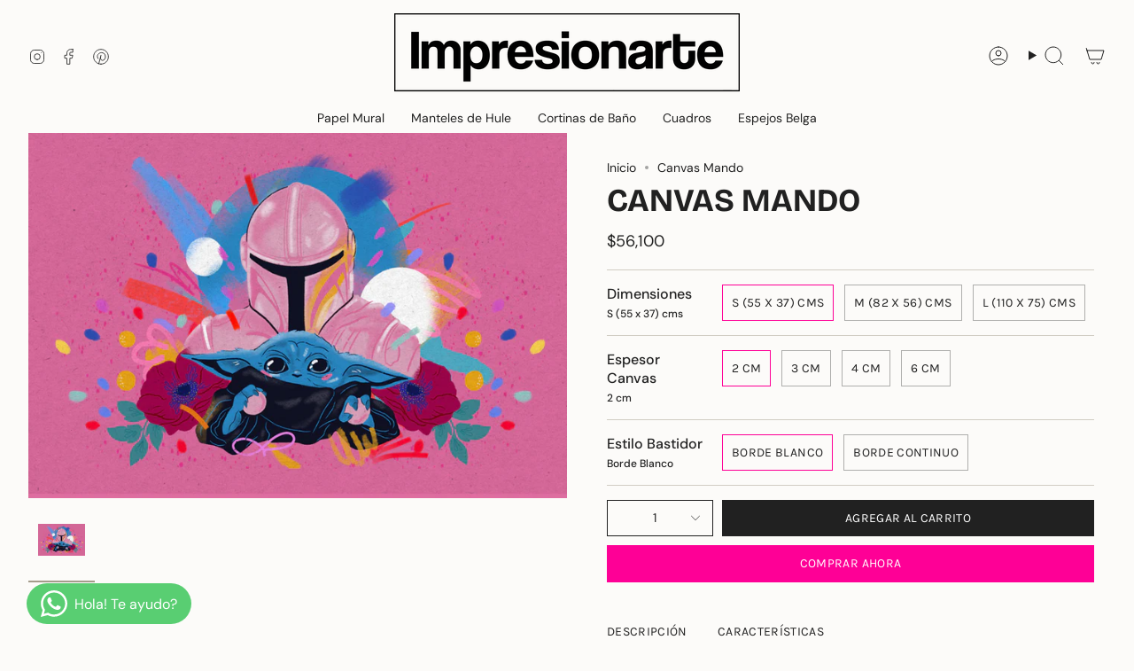

--- FILE ---
content_type: text/html; charset=utf-8
request_url: https://galeriaimpresionarte.com/products/canvas-mando
body_size: 33949
content:
<!doctype html>
<html class="no-js no-touch supports-no-cookies" lang="es">
  <head><meta charset="UTF-8">
<meta http-equiv="X-UA-Compatible" content="IE=edge">
<meta name="viewport" content="width=device-width,initial-scale=1"><meta name="theme-color" content="#fe0096">
<link rel="canonical" href="https://galeriaimpresionarte.com/products/canvas-mando">

<!-- ======================= Broadcast Theme V6.1.0 ========================= -->


  <link rel="icon" type="image/png" href="//galeriaimpresionarte.com/cdn/shop/files/favicon_2-01.png?crop=center&height=32&v=1613669773&width=32">

<link rel="preconnect" href="https://fonts.shopifycdn.com" crossorigin><!-- Title and description ================================================ -->


<!-- SEO begin  -->
  <title>Canvas Mando – Impresionarte</title>



  <meta name="description" content="[descripcion] ¡Oh, una pintura! Esa es la sensación que generan nuestros canvas, un lienzo de tela mate y de textura rugosa que se tensa sobre un bastidor de madera logrando un efecto muy realista. ¡Elige la obra, el tamaño, borde continuo o con borde blanco y listo! ¿Un dato? Los canvas son livianos, así que si no qui">


<!-- SEO end  -->  

<meta property="og:site_name" content="Impresionarte">
<meta property="og:url" content="https://galeriaimpresionarte.com/products/canvas-mando">
<meta property="og:title" content="Canvas Mando">
<meta property="og:type" content="product">
<meta property="og:description" content="[descripcion] ¡Oh, una pintura! Esa es la sensación que generan nuestros canvas, un lienzo de tela mate y de textura rugosa que se tensa sobre un bastidor de madera logrando un efecto muy realista. ¡Elige la obra, el tamaño, borde continuo o con borde blanco y listo! ¿Un dato? Los canvas son livianos, así que si no qui"><meta property="og:image" content="http://galeriaimpresionarte.com/cdn/shop/files/e47e488af8e8e0182b89b6e8bdef1a88_70124479-84be-4614-b22e-c046bdd52678.png?v=1749129169">
  <meta property="og:image:secure_url" content="https://galeriaimpresionarte.com/cdn/shop/files/e47e488af8e8e0182b89b6e8bdef1a88_70124479-84be-4614-b22e-c046bdd52678.png?v=1749129169">
  <meta property="og:image:width" content="750">
  <meta property="og:image:height" content="508"><meta property="og:price:amount" content="56,100">
  <meta property="og:price:currency" content="CLP"><meta name="twitter:card" content="summary_large_image">
<meta name="twitter:title" content="Canvas Mando">
<meta name="twitter:description" content="[descripcion] ¡Oh, una pintura! Esa es la sensación que generan nuestros canvas, un lienzo de tela mate y de textura rugosa que se tensa sobre un bastidor de madera logrando un efecto muy realista. ¡Elige la obra, el tamaño, borde continuo o con borde blanco y listo! ¿Un dato? Los canvas son livianos, así que si no qui">
<style data-shopify>.loading { position: fixed; top: 0; left: 0; z-index: 99999; width: 100%; height: 100%; background: var(--bg); transition: opacity 0.2s ease-out, visibility 0.2s ease-out; }
    body.is-loaded .loading { opacity: 0; visibility: hidden; pointer-events: none; }
    .loading__image__holder { position: absolute; top: 0; left: 0; width: 100%; height: 100%; font-size: 0; display: flex; align-items: center; justify-content: center; }
    .loading__image__holder:nth-child(2) { opacity: 0; }
    .loading__image { max-width: 100px; max-height: 100px; object-fit: contain; }
    .loading--animate .loading__image__holder:nth-child(1) { animation: pulse1 2s infinite ease-in-out; }
    .loading--animate .loading__image__holder:nth-child(2) { animation: pulse2 2s infinite ease-in-out; }
    @keyframes pulse1 {
      0% { opacity: 1; }
      50% { opacity: 0; }
      100% { opacity: 1; }
    }
    @keyframes pulse2 {
      0% { opacity: 0; }
      50% { opacity: 1; }
      100% { opacity: 0; }
    }</style><!-- CSS ================================================================== -->
<style data-shopify>
  @font-face {
  font-family: "Bricolage Grotesque";
  font-weight: 700;
  font-style: normal;
  font-display: swap;
  src: url("//galeriaimpresionarte.com/cdn/fonts/bricolage_grotesque/bricolagegrotesque_n7.de5675dd7a8e145fdc4cb2cfe67a16cb085528d0.woff2") format("woff2"),
       url("//galeriaimpresionarte.com/cdn/fonts/bricolage_grotesque/bricolagegrotesque_n7.d701b766b46c76aceb10c78473f491dff9b09e5e.woff") format("woff");
}

  @font-face {
  font-family: "DM Sans";
  font-weight: 400;
  font-style: normal;
  font-display: swap;
  src: url("//galeriaimpresionarte.com/cdn/fonts/dm_sans/dmsans_n4.ec80bd4dd7e1a334c969c265873491ae56018d72.woff2") format("woff2"),
       url("//galeriaimpresionarte.com/cdn/fonts/dm_sans/dmsans_n4.87bdd914d8a61247b911147ae68e754d695c58a6.woff") format("woff");
}

  @font-face {
  font-family: "DM Sans";
  font-weight: 400;
  font-style: normal;
  font-display: swap;
  src: url("//galeriaimpresionarte.com/cdn/fonts/dm_sans/dmsans_n4.ec80bd4dd7e1a334c969c265873491ae56018d72.woff2") format("woff2"),
       url("//galeriaimpresionarte.com/cdn/fonts/dm_sans/dmsans_n4.87bdd914d8a61247b911147ae68e754d695c58a6.woff") format("woff");
}

  @font-face {
  font-family: Karla;
  font-weight: 400;
  font-style: normal;
  font-display: swap;
  src: url("//galeriaimpresionarte.com/cdn/fonts/karla/karla_n4.40497e07df527e6a50e58fb17ef1950c72f3e32c.woff2") format("woff2"),
       url("//galeriaimpresionarte.com/cdn/fonts/karla/karla_n4.e9f6f9de321061073c6bfe03c28976ba8ce6ee18.woff") format("woff");
}

  @font-face {
  font-family: Karla;
  font-weight: 400;
  font-style: normal;
  font-display: swap;
  src: url("//galeriaimpresionarte.com/cdn/fonts/karla/karla_n4.40497e07df527e6a50e58fb17ef1950c72f3e32c.woff2") format("woff2"),
       url("//galeriaimpresionarte.com/cdn/fonts/karla/karla_n4.e9f6f9de321061073c6bfe03c28976ba8ce6ee18.woff") format("woff");
}


  
    @font-face {
  font-family: "DM Sans";
  font-weight: 500;
  font-style: normal;
  font-display: swap;
  src: url("//galeriaimpresionarte.com/cdn/fonts/dm_sans/dmsans_n5.8a0f1984c77eb7186ceb87c4da2173ff65eb012e.woff2") format("woff2"),
       url("//galeriaimpresionarte.com/cdn/fonts/dm_sans/dmsans_n5.9ad2e755a89e15b3d6c53259daad5fc9609888e6.woff") format("woff");
}

  

  
    @font-face {
  font-family: "DM Sans";
  font-weight: 400;
  font-style: italic;
  font-display: swap;
  src: url("//galeriaimpresionarte.com/cdn/fonts/dm_sans/dmsans_i4.b8fe05e69ee95d5a53155c346957d8cbf5081c1a.woff2") format("woff2"),
       url("//galeriaimpresionarte.com/cdn/fonts/dm_sans/dmsans_i4.403fe28ee2ea63e142575c0aa47684d65f8c23a0.woff") format("woff");
}

  

  
    @font-face {
  font-family: "DM Sans";
  font-weight: 500;
  font-style: italic;
  font-display: swap;
  src: url("//galeriaimpresionarte.com/cdn/fonts/dm_sans/dmsans_i5.8654104650c013677e3def7db9b31bfbaa34e59a.woff2") format("woff2"),
       url("//galeriaimpresionarte.com/cdn/fonts/dm_sans/dmsans_i5.a0dc844d8a75a4232f255fc600ad5a295572bed9.woff") format("woff");
}

  

  
    @font-face {
  font-family: "DM Sans";
  font-weight: 500;
  font-style: normal;
  font-display: swap;
  src: url("//galeriaimpresionarte.com/cdn/fonts/dm_sans/dmsans_n5.8a0f1984c77eb7186ceb87c4da2173ff65eb012e.woff2") format("woff2"),
       url("//galeriaimpresionarte.com/cdn/fonts/dm_sans/dmsans_n5.9ad2e755a89e15b3d6c53259daad5fc9609888e6.woff") format("woff");
}

  

  

  
    :root,
    .color-scheme-1 {--COLOR-BG-GRADIENT: #fcfbf9;
      --COLOR-BG: #fcfbf9;
      --COLOR-BG-RGB: 252, 251, 249;

      --COLOR-BG-ACCENT: #f5f2ec;
      --COLOR-BG-ACCENT-LIGHTEN: #ffffff;

      /* === Link Color ===*/

      --COLOR-LINK: #282c2e;
      --COLOR-LINK-HOVER: rgba(40, 44, 46, 0.7);
      --COLOR-LINK-OPPOSITE: #ffffff;

      --COLOR-TEXT: #212121;
      --COLOR-TEXT-HOVER: rgba(33, 33, 33, 0.7);
      --COLOR-TEXT-LIGHT: #636262;
      --COLOR-TEXT-DARK: #000000;
      --COLOR-TEXT-A5:  rgba(33, 33, 33, 0.05);
      --COLOR-TEXT-A35: rgba(33, 33, 33, 0.35);
      --COLOR-TEXT-A50: rgba(33, 33, 33, 0.5);
      --COLOR-TEXT-A80: rgba(33, 33, 33, 0.8);


      --COLOR-BORDER: rgb(209, 205, 196);
      --COLOR-BORDER-LIGHT: #e2dfd9;
      --COLOR-BORDER-DARK: #a49c8b;
      --COLOR-BORDER-HAIRLINE: #f7f4ef;

      --overlay-bg: #000000;

      /* === Bright color ===*/
      --COLOR-ACCENT: #fe0096;
      --COLOR-ACCENT-HOVER: #b20069;
      --COLOR-ACCENT-FADE: rgba(254, 0, 150, 0.05);
      --COLOR-ACCENT-LIGHT: #ff98d5;

      /* === Default Cart Gradient ===*/

      --FREE-SHIPPING-GRADIENT: linear-gradient(to right, var(--COLOR-ACCENT-LIGHT) 0%, var(--accent) 100%);

      /* === Buttons ===*/
      --BTN-PRIMARY-BG: #212121;
      --BTN-PRIMARY-TEXT: #ffffff;
      --BTN-PRIMARY-BORDER: #212121;

      
      
        --BTN-PRIMARY-BG-BRIGHTER: #3b3b3b;
      

      --BTN-SECONDARY-BG: #fe0096;
      --BTN-SECONDARY-TEXT: #ffffff;
      --BTN-SECONDARY-BORDER: #ab8c52;

      
      
        --BTN-SECONDARY-BG-BRIGHTER: #e50087;
      

      
--COLOR-BG-BRIGHTER: #f4f0e8;

      --COLOR-BG-ALPHA-25: rgba(252, 251, 249, 0.25);
      --COLOR-BG-TRANSPARENT: rgba(252, 251, 249, 0);--COLOR-FOOTER-BG-HAIRLINE: #f7f4ef;

      /* Dynamic color variables */
      --accent: var(--COLOR-ACCENT);
      --accent-fade: var(--COLOR-ACCENT-FADE);
      --accent-hover: var(--COLOR-ACCENT-HOVER);
      --border: var(--COLOR-BORDER);
      --border-dark: var(--COLOR-BORDER-DARK);
      --border-light: var(--COLOR-BORDER-LIGHT);
      --border-hairline: var(--COLOR-BORDER-HAIRLINE);
      --bg: var(--COLOR-BG-GRADIENT, var(--COLOR-BG));
      --bg-accent: var(--COLOR-BG-ACCENT);
      --bg-accent-lighten: var(--COLOR-BG-ACCENT-LIGHTEN);
      --icons: var(--COLOR-TEXT);
      --link: var(--COLOR-LINK);
      --link-hover: var(--COLOR-LINK-HOVER);
      --link-opposite: var(--COLOR-LINK-OPPOSITE);
      --text: var(--COLOR-TEXT);
      --text-dark: var(--COLOR-TEXT-DARK);
      --text-light: var(--COLOR-TEXT-LIGHT);
      --text-hover: var(--COLOR-TEXT-HOVER);
      --text-a5: var(--COLOR-TEXT-A5);
      --text-a35: var(--COLOR-TEXT-A35);
      --text-a50: var(--COLOR-TEXT-A50);
      --text-a80: var(--COLOR-TEXT-A80);
    }
  
    
    .color-scheme-2 {--COLOR-BG-GRADIENT: #212121;
      --COLOR-BG: #212121;
      --COLOR-BG-RGB: 33, 33, 33;

      --COLOR-BG-ACCENT: #f5f2ec;
      --COLOR-BG-ACCENT-LIGHTEN: #ffffff;

      /* === Link Color ===*/

      --COLOR-LINK: #ffffff;
      --COLOR-LINK-HOVER: rgba(255, 255, 255, 0.7);
      --COLOR-LINK-OPPOSITE: #000000;

      --COLOR-TEXT: #ffffff;
      --COLOR-TEXT-HOVER: rgba(255, 255, 255, 0.7);
      --COLOR-TEXT-LIGHT: #bcbcbc;
      --COLOR-TEXT-DARK: #d9d9d9;
      --COLOR-TEXT-A5:  rgba(255, 255, 255, 0.05);
      --COLOR-TEXT-A35: rgba(255, 255, 255, 0.35);
      --COLOR-TEXT-A50: rgba(255, 255, 255, 0.5);
      --COLOR-TEXT-A80: rgba(255, 255, 255, 0.8);


      --COLOR-BORDER: rgb(209, 208, 206);
      --COLOR-BORDER-LIGHT: #8b8a89;
      --COLOR-BORDER-DARK: #a09e99;
      --COLOR-BORDER-HAIRLINE: #191919;

      --overlay-bg: #644d3e;

      /* === Bright color ===*/
      --COLOR-ACCENT: #ab8c52;
      --COLOR-ACCENT-HOVER: #806430;
      --COLOR-ACCENT-FADE: rgba(171, 140, 82, 0.05);
      --COLOR-ACCENT-LIGHT: #e8d4ae;

      /* === Default Cart Gradient ===*/

      --FREE-SHIPPING-GRADIENT: linear-gradient(to right, var(--COLOR-ACCENT-LIGHT) 0%, var(--accent) 100%);

      /* === Buttons ===*/
      --BTN-PRIMARY-BG: #212121;
      --BTN-PRIMARY-TEXT: #ffffff;
      --BTN-PRIMARY-BORDER: #212121;

      
      
        --BTN-PRIMARY-BG-BRIGHTER: #3b3b3b;
      

      --BTN-SECONDARY-BG: #ffffff;
      --BTN-SECONDARY-TEXT: #000000;
      --BTN-SECONDARY-BORDER: #ab8c52;

      
      
        --BTN-SECONDARY-BG-BRIGHTER: #f2f2f2;
      

      
--COLOR-BG-BRIGHTER: #2e2e2e;

      --COLOR-BG-ALPHA-25: rgba(33, 33, 33, 0.25);
      --COLOR-BG-TRANSPARENT: rgba(33, 33, 33, 0);--COLOR-FOOTER-BG-HAIRLINE: #292929;

      /* Dynamic color variables */
      --accent: var(--COLOR-ACCENT);
      --accent-fade: var(--COLOR-ACCENT-FADE);
      --accent-hover: var(--COLOR-ACCENT-HOVER);
      --border: var(--COLOR-BORDER);
      --border-dark: var(--COLOR-BORDER-DARK);
      --border-light: var(--COLOR-BORDER-LIGHT);
      --border-hairline: var(--COLOR-BORDER-HAIRLINE);
      --bg: var(--COLOR-BG-GRADIENT, var(--COLOR-BG));
      --bg-accent: var(--COLOR-BG-ACCENT);
      --bg-accent-lighten: var(--COLOR-BG-ACCENT-LIGHTEN);
      --icons: var(--COLOR-TEXT);
      --link: var(--COLOR-LINK);
      --link-hover: var(--COLOR-LINK-HOVER);
      --link-opposite: var(--COLOR-LINK-OPPOSITE);
      --text: var(--COLOR-TEXT);
      --text-dark: var(--COLOR-TEXT-DARK);
      --text-light: var(--COLOR-TEXT-LIGHT);
      --text-hover: var(--COLOR-TEXT-HOVER);
      --text-a5: var(--COLOR-TEXT-A5);
      --text-a35: var(--COLOR-TEXT-A35);
      --text-a50: var(--COLOR-TEXT-A50);
      --text-a80: var(--COLOR-TEXT-A80);
    }
  
    
    .color-scheme-3 {--COLOR-BG-GRADIENT: #f5f2ec;
      --COLOR-BG: #f5f2ec;
      --COLOR-BG-RGB: 245, 242, 236;

      --COLOR-BG-ACCENT: #ffffff;
      --COLOR-BG-ACCENT-LIGHTEN: #ffffff;

      /* === Link Color ===*/

      --COLOR-LINK: #282c2e;
      --COLOR-LINK-HOVER: rgba(40, 44, 46, 0.7);
      --COLOR-LINK-OPPOSITE: #ffffff;

      --COLOR-TEXT: #212121;
      --COLOR-TEXT-HOVER: rgba(33, 33, 33, 0.7);
      --COLOR-TEXT-LIGHT: #61605e;
      --COLOR-TEXT-DARK: #000000;
      --COLOR-TEXT-A5:  rgba(33, 33, 33, 0.05);
      --COLOR-TEXT-A35: rgba(33, 33, 33, 0.35);
      --COLOR-TEXT-A50: rgba(33, 33, 33, 0.5);
      --COLOR-TEXT-A80: rgba(33, 33, 33, 0.8);


      --COLOR-BORDER: rgb(209, 205, 196);
      --COLOR-BORDER-LIGHT: #dfdcd4;
      --COLOR-BORDER-DARK: #a49c8b;
      --COLOR-BORDER-HAIRLINE: #f0ebe2;

      --overlay-bg: #000000;

      /* === Bright color ===*/
      --COLOR-ACCENT: #ab8c52;
      --COLOR-ACCENT-HOVER: #806430;
      --COLOR-ACCENT-FADE: rgba(171, 140, 82, 0.05);
      --COLOR-ACCENT-LIGHT: #e8d4ae;

      /* === Default Cart Gradient ===*/

      --FREE-SHIPPING-GRADIENT: linear-gradient(to right, var(--COLOR-ACCENT-LIGHT) 0%, var(--accent) 100%);

      /* === Buttons ===*/
      --BTN-PRIMARY-BG: #212121;
      --BTN-PRIMARY-TEXT: #ffffff;
      --BTN-PRIMARY-BORDER: #212121;

      
      
        --BTN-PRIMARY-BG-BRIGHTER: #3b3b3b;
      

      --BTN-SECONDARY-BG: #ab8c52;
      --BTN-SECONDARY-TEXT: #ffffff;
      --BTN-SECONDARY-BORDER: #ab8c52;

      
      
        --BTN-SECONDARY-BG-BRIGHTER: #9a7e4a;
      

      
--COLOR-BG-BRIGHTER: #ece7db;

      --COLOR-BG-ALPHA-25: rgba(245, 242, 236, 0.25);
      --COLOR-BG-TRANSPARENT: rgba(245, 242, 236, 0);--COLOR-FOOTER-BG-HAIRLINE: #f0ebe2;

      /* Dynamic color variables */
      --accent: var(--COLOR-ACCENT);
      --accent-fade: var(--COLOR-ACCENT-FADE);
      --accent-hover: var(--COLOR-ACCENT-HOVER);
      --border: var(--COLOR-BORDER);
      --border-dark: var(--COLOR-BORDER-DARK);
      --border-light: var(--COLOR-BORDER-LIGHT);
      --border-hairline: var(--COLOR-BORDER-HAIRLINE);
      --bg: var(--COLOR-BG-GRADIENT, var(--COLOR-BG));
      --bg-accent: var(--COLOR-BG-ACCENT);
      --bg-accent-lighten: var(--COLOR-BG-ACCENT-LIGHTEN);
      --icons: var(--COLOR-TEXT);
      --link: var(--COLOR-LINK);
      --link-hover: var(--COLOR-LINK-HOVER);
      --link-opposite: var(--COLOR-LINK-OPPOSITE);
      --text: var(--COLOR-TEXT);
      --text-dark: var(--COLOR-TEXT-DARK);
      --text-light: var(--COLOR-TEXT-LIGHT);
      --text-hover: var(--COLOR-TEXT-HOVER);
      --text-a5: var(--COLOR-TEXT-A5);
      --text-a35: var(--COLOR-TEXT-A35);
      --text-a50: var(--COLOR-TEXT-A50);
      --text-a80: var(--COLOR-TEXT-A80);
    }
  
    
    .color-scheme-4 {--COLOR-BG-GRADIENT: #b0a38b;
      --COLOR-BG: #b0a38b;
      --COLOR-BG-RGB: 176, 163, 139;

      --COLOR-BG-ACCENT: #f5f2ec;
      --COLOR-BG-ACCENT-LIGHTEN: #ffffff;

      /* === Link Color ===*/

      --COLOR-LINK: #282c2e;
      --COLOR-LINK-HOVER: rgba(40, 44, 46, 0.7);
      --COLOR-LINK-OPPOSITE: #ffffff;

      --COLOR-TEXT: #212121;
      --COLOR-TEXT-HOVER: rgba(33, 33, 33, 0.7);
      --COLOR-TEXT-LIGHT: #4c4841;
      --COLOR-TEXT-DARK: #000000;
      --COLOR-TEXT-A5:  rgba(33, 33, 33, 0.05);
      --COLOR-TEXT-A35: rgba(33, 33, 33, 0.35);
      --COLOR-TEXT-A50: rgba(33, 33, 33, 0.5);
      --COLOR-TEXT-A80: rgba(33, 33, 33, 0.8);


      --COLOR-BORDER: rgb(243, 243, 243);
      --COLOR-BORDER-LIGHT: #d8d3c9;
      --COLOR-BORDER-DARK: #c0c0c0;
      --COLOR-BORDER-HAIRLINE: #aa9c82;

      --overlay-bg: #000000;

      /* === Bright color ===*/
      --COLOR-ACCENT: #ab8c52;
      --COLOR-ACCENT-HOVER: #806430;
      --COLOR-ACCENT-FADE: rgba(171, 140, 82, 0.05);
      --COLOR-ACCENT-LIGHT: #e8d4ae;

      /* === Default Cart Gradient ===*/

      --FREE-SHIPPING-GRADIENT: linear-gradient(to right, var(--COLOR-ACCENT-LIGHT) 0%, var(--accent) 100%);

      /* === Buttons ===*/
      --BTN-PRIMARY-BG: #212121;
      --BTN-PRIMARY-TEXT: #ffffff;
      --BTN-PRIMARY-BORDER: #ffffff;

      
      
        --BTN-PRIMARY-BG-BRIGHTER: #3b3b3b;
      

      --BTN-SECONDARY-BG: #ab8c52;
      --BTN-SECONDARY-TEXT: #ffffff;
      --BTN-SECONDARY-BORDER: #ab8c52;

      
      
        --BTN-SECONDARY-BG-BRIGHTER: #9a7e4a;
      

      
--COLOR-BG-BRIGHTER: #a6977c;

      --COLOR-BG-ALPHA-25: rgba(176, 163, 139, 0.25);
      --COLOR-BG-TRANSPARENT: rgba(176, 163, 139, 0);--COLOR-FOOTER-BG-HAIRLINE: #aa9c82;

      /* Dynamic color variables */
      --accent: var(--COLOR-ACCENT);
      --accent-fade: var(--COLOR-ACCENT-FADE);
      --accent-hover: var(--COLOR-ACCENT-HOVER);
      --border: var(--COLOR-BORDER);
      --border-dark: var(--COLOR-BORDER-DARK);
      --border-light: var(--COLOR-BORDER-LIGHT);
      --border-hairline: var(--COLOR-BORDER-HAIRLINE);
      --bg: var(--COLOR-BG-GRADIENT, var(--COLOR-BG));
      --bg-accent: var(--COLOR-BG-ACCENT);
      --bg-accent-lighten: var(--COLOR-BG-ACCENT-LIGHTEN);
      --icons: var(--COLOR-TEXT);
      --link: var(--COLOR-LINK);
      --link-hover: var(--COLOR-LINK-HOVER);
      --link-opposite: var(--COLOR-LINK-OPPOSITE);
      --text: var(--COLOR-TEXT);
      --text-dark: var(--COLOR-TEXT-DARK);
      --text-light: var(--COLOR-TEXT-LIGHT);
      --text-hover: var(--COLOR-TEXT-HOVER);
      --text-a5: var(--COLOR-TEXT-A5);
      --text-a35: var(--COLOR-TEXT-A35);
      --text-a50: var(--COLOR-TEXT-A50);
      --text-a80: var(--COLOR-TEXT-A80);
    }
  
    
    .color-scheme-5 {--COLOR-BG-GRADIENT: #868154;
      --COLOR-BG: #868154;
      --COLOR-BG-RGB: 134, 129, 84;

      --COLOR-BG-ACCENT: #f5f2ec;
      --COLOR-BG-ACCENT-LIGHTEN: #ffffff;

      /* === Link Color ===*/

      --COLOR-LINK: #282c2e;
      --COLOR-LINK-HOVER: rgba(40, 44, 46, 0.7);
      --COLOR-LINK-OPPOSITE: #ffffff;

      --COLOR-TEXT: #d8d2b3;
      --COLOR-TEXT-HOVER: rgba(216, 210, 179, 0.7);
      --COLOR-TEXT-LIGHT: #bfba97;
      --COLOR-TEXT-DARK: #c8bb76;
      --COLOR-TEXT-A5:  rgba(216, 210, 179, 0.05);
      --COLOR-TEXT-A35: rgba(216, 210, 179, 0.35);
      --COLOR-TEXT-A50: rgba(216, 210, 179, 0.5);
      --COLOR-TEXT-A80: rgba(216, 210, 179, 0.8);


      --COLOR-BORDER: rgb(243, 243, 243);
      --COLOR-BORDER-LIGHT: #c7c5b3;
      --COLOR-BORDER-DARK: #c0c0c0;
      --COLOR-BORDER-HAIRLINE: #7d784e;

      --overlay-bg: #000000;

      /* === Bright color ===*/
      --COLOR-ACCENT: #ab8c52;
      --COLOR-ACCENT-HOVER: #806430;
      --COLOR-ACCENT-FADE: rgba(171, 140, 82, 0.05);
      --COLOR-ACCENT-LIGHT: #e8d4ae;

      /* === Default Cart Gradient ===*/

      --FREE-SHIPPING-GRADIENT: linear-gradient(to right, var(--COLOR-ACCENT-LIGHT) 0%, var(--accent) 100%);

      /* === Buttons ===*/
      --BTN-PRIMARY-BG: #212121;
      --BTN-PRIMARY-TEXT: #ffffff;
      --BTN-PRIMARY-BORDER: #212121;

      
      
        --BTN-PRIMARY-BG-BRIGHTER: #3b3b3b;
      

      --BTN-SECONDARY-BG: #ab8c52;
      --BTN-SECONDARY-TEXT: #ffffff;
      --BTN-SECONDARY-BORDER: #ab8c52;

      
      
        --BTN-SECONDARY-BG-BRIGHTER: #9a7e4a;
      

      
--COLOR-BG-BRIGHTER: #76724a;

      --COLOR-BG-ALPHA-25: rgba(134, 129, 84, 0.25);
      --COLOR-BG-TRANSPARENT: rgba(134, 129, 84, 0);--COLOR-FOOTER-BG-HAIRLINE: #7d784e;

      /* Dynamic color variables */
      --accent: var(--COLOR-ACCENT);
      --accent-fade: var(--COLOR-ACCENT-FADE);
      --accent-hover: var(--COLOR-ACCENT-HOVER);
      --border: var(--COLOR-BORDER);
      --border-dark: var(--COLOR-BORDER-DARK);
      --border-light: var(--COLOR-BORDER-LIGHT);
      --border-hairline: var(--COLOR-BORDER-HAIRLINE);
      --bg: var(--COLOR-BG-GRADIENT, var(--COLOR-BG));
      --bg-accent: var(--COLOR-BG-ACCENT);
      --bg-accent-lighten: var(--COLOR-BG-ACCENT-LIGHTEN);
      --icons: var(--COLOR-TEXT);
      --link: var(--COLOR-LINK);
      --link-hover: var(--COLOR-LINK-HOVER);
      --link-opposite: var(--COLOR-LINK-OPPOSITE);
      --text: var(--COLOR-TEXT);
      --text-dark: var(--COLOR-TEXT-DARK);
      --text-light: var(--COLOR-TEXT-LIGHT);
      --text-hover: var(--COLOR-TEXT-HOVER);
      --text-a5: var(--COLOR-TEXT-A5);
      --text-a35: var(--COLOR-TEXT-A35);
      --text-a50: var(--COLOR-TEXT-A50);
      --text-a80: var(--COLOR-TEXT-A80);
    }
  
    
    .color-scheme-6 {--COLOR-BG-GRADIENT: #fcfbf9;
      --COLOR-BG: #fcfbf9;
      --COLOR-BG-RGB: 252, 251, 249;

      --COLOR-BG-ACCENT: #f5f2ec;
      --COLOR-BG-ACCENT-LIGHTEN: #ffffff;

      /* === Link Color ===*/

      --COLOR-LINK: #282c2e;
      --COLOR-LINK-HOVER: rgba(40, 44, 46, 0.7);
      --COLOR-LINK-OPPOSITE: #ffffff;

      --COLOR-TEXT: #212121;
      --COLOR-TEXT-HOVER: rgba(33, 33, 33, 0.7);
      --COLOR-TEXT-LIGHT: #636262;
      --COLOR-TEXT-DARK: #000000;
      --COLOR-TEXT-A5:  rgba(33, 33, 33, 0.05);
      --COLOR-TEXT-A35: rgba(33, 33, 33, 0.35);
      --COLOR-TEXT-A50: rgba(33, 33, 33, 0.5);
      --COLOR-TEXT-A80: rgba(33, 33, 33, 0.8);


      --COLOR-BORDER: rgb(209, 208, 206);
      --COLOR-BORDER-LIGHT: #e2e1df;
      --COLOR-BORDER-DARK: #a09e99;
      --COLOR-BORDER-HAIRLINE: #f7f4ef;

      --overlay-bg: #000000;

      /* === Bright color ===*/
      --COLOR-ACCENT: #ab8c52;
      --COLOR-ACCENT-HOVER: #806430;
      --COLOR-ACCENT-FADE: rgba(171, 140, 82, 0.05);
      --COLOR-ACCENT-LIGHT: #e8d4ae;

      /* === Default Cart Gradient ===*/

      --FREE-SHIPPING-GRADIENT: linear-gradient(to right, var(--COLOR-ACCENT-LIGHT) 0%, var(--accent) 100%);

      /* === Buttons ===*/
      --BTN-PRIMARY-BG: #ffffff;
      --BTN-PRIMARY-TEXT: #212121;
      --BTN-PRIMARY-BORDER: #ffffff;

      
      
        --BTN-PRIMARY-BG-BRIGHTER: #f2f2f2;
      

      --BTN-SECONDARY-BG: #ab8c52;
      --BTN-SECONDARY-TEXT: #ffffff;
      --BTN-SECONDARY-BORDER: #ab8c52;

      
      
        --BTN-SECONDARY-BG-BRIGHTER: #9a7e4a;
      

      
--COLOR-BG-BRIGHTER: #f4f0e8;

      --COLOR-BG-ALPHA-25: rgba(252, 251, 249, 0.25);
      --COLOR-BG-TRANSPARENT: rgba(252, 251, 249, 0);--COLOR-FOOTER-BG-HAIRLINE: #f7f4ef;

      /* Dynamic color variables */
      --accent: var(--COLOR-ACCENT);
      --accent-fade: var(--COLOR-ACCENT-FADE);
      --accent-hover: var(--COLOR-ACCENT-HOVER);
      --border: var(--COLOR-BORDER);
      --border-dark: var(--COLOR-BORDER-DARK);
      --border-light: var(--COLOR-BORDER-LIGHT);
      --border-hairline: var(--COLOR-BORDER-HAIRLINE);
      --bg: var(--COLOR-BG-GRADIENT, var(--COLOR-BG));
      --bg-accent: var(--COLOR-BG-ACCENT);
      --bg-accent-lighten: var(--COLOR-BG-ACCENT-LIGHTEN);
      --icons: var(--COLOR-TEXT);
      --link: var(--COLOR-LINK);
      --link-hover: var(--COLOR-LINK-HOVER);
      --link-opposite: var(--COLOR-LINK-OPPOSITE);
      --text: var(--COLOR-TEXT);
      --text-dark: var(--COLOR-TEXT-DARK);
      --text-light: var(--COLOR-TEXT-LIGHT);
      --text-hover: var(--COLOR-TEXT-HOVER);
      --text-a5: var(--COLOR-TEXT-A5);
      --text-a35: var(--COLOR-TEXT-A35);
      --text-a50: var(--COLOR-TEXT-A50);
      --text-a80: var(--COLOR-TEXT-A80);
    }
  
    
    .color-scheme-7 {--COLOR-BG-GRADIENT: #f5f2ec;
      --COLOR-BG: #f5f2ec;
      --COLOR-BG-RGB: 245, 242, 236;

      --COLOR-BG-ACCENT: #f5f2ec;
      --COLOR-BG-ACCENT-LIGHTEN: #ffffff;

      /* === Link Color ===*/

      --COLOR-LINK: #282c2e;
      --COLOR-LINK-HOVER: rgba(40, 44, 46, 0.7);
      --COLOR-LINK-OPPOSITE: #ffffff;

      --COLOR-TEXT: #685a3f;
      --COLOR-TEXT-HOVER: rgba(104, 90, 63, 0.7);
      --COLOR-TEXT-LIGHT: #928873;
      --COLOR-TEXT-DARK: #3d321e;
      --COLOR-TEXT-A5:  rgba(104, 90, 63, 0.05);
      --COLOR-TEXT-A35: rgba(104, 90, 63, 0.35);
      --COLOR-TEXT-A50: rgba(104, 90, 63, 0.5);
      --COLOR-TEXT-A80: rgba(104, 90, 63, 0.8);


      --COLOR-BORDER: rgb(209, 205, 196);
      --COLOR-BORDER-LIGHT: #dfdcd4;
      --COLOR-BORDER-DARK: #a49c8b;
      --COLOR-BORDER-HAIRLINE: #f0ebe2;

      --overlay-bg: #000000;

      /* === Bright color ===*/
      --COLOR-ACCENT: #ab8c52;
      --COLOR-ACCENT-HOVER: #806430;
      --COLOR-ACCENT-FADE: rgba(171, 140, 82, 0.05);
      --COLOR-ACCENT-LIGHT: #e8d4ae;

      /* === Default Cart Gradient ===*/

      --FREE-SHIPPING-GRADIENT: linear-gradient(to right, var(--COLOR-ACCENT-LIGHT) 0%, var(--accent) 100%);

      /* === Buttons ===*/
      --BTN-PRIMARY-BG: #212121;
      --BTN-PRIMARY-TEXT: #ffffff;
      --BTN-PRIMARY-BORDER: #212121;

      
      
        --BTN-PRIMARY-BG-BRIGHTER: #3b3b3b;
      

      --BTN-SECONDARY-BG: #ab8c52;
      --BTN-SECONDARY-TEXT: #ffffff;
      --BTN-SECONDARY-BORDER: #ab8c52;

      
      
        --BTN-SECONDARY-BG-BRIGHTER: #9a7e4a;
      

      
--COLOR-BG-BRIGHTER: #ece7db;

      --COLOR-BG-ALPHA-25: rgba(245, 242, 236, 0.25);
      --COLOR-BG-TRANSPARENT: rgba(245, 242, 236, 0);--COLOR-FOOTER-BG-HAIRLINE: #f0ebe2;

      /* Dynamic color variables */
      --accent: var(--COLOR-ACCENT);
      --accent-fade: var(--COLOR-ACCENT-FADE);
      --accent-hover: var(--COLOR-ACCENT-HOVER);
      --border: var(--COLOR-BORDER);
      --border-dark: var(--COLOR-BORDER-DARK);
      --border-light: var(--COLOR-BORDER-LIGHT);
      --border-hairline: var(--COLOR-BORDER-HAIRLINE);
      --bg: var(--COLOR-BG-GRADIENT, var(--COLOR-BG));
      --bg-accent: var(--COLOR-BG-ACCENT);
      --bg-accent-lighten: var(--COLOR-BG-ACCENT-LIGHTEN);
      --icons: var(--COLOR-TEXT);
      --link: var(--COLOR-LINK);
      --link-hover: var(--COLOR-LINK-HOVER);
      --link-opposite: var(--COLOR-LINK-OPPOSITE);
      --text: var(--COLOR-TEXT);
      --text-dark: var(--COLOR-TEXT-DARK);
      --text-light: var(--COLOR-TEXT-LIGHT);
      --text-hover: var(--COLOR-TEXT-HOVER);
      --text-a5: var(--COLOR-TEXT-A5);
      --text-a35: var(--COLOR-TEXT-A35);
      --text-a50: var(--COLOR-TEXT-A50);
      --text-a80: var(--COLOR-TEXT-A80);
    }
  
    
    .color-scheme-8 {--COLOR-BG-GRADIENT: #eae6dd;
      --COLOR-BG: #eae6dd;
      --COLOR-BG-RGB: 234, 230, 221;

      --COLOR-BG-ACCENT: #f5f2ec;
      --COLOR-BG-ACCENT-LIGHTEN: #ffffff;

      /* === Link Color ===*/

      --COLOR-LINK: #282c2e;
      --COLOR-LINK-HOVER: rgba(40, 44, 46, 0.7);
      --COLOR-LINK-OPPOSITE: #ffffff;

      --COLOR-TEXT: #212121;
      --COLOR-TEXT-HOVER: rgba(33, 33, 33, 0.7);
      --COLOR-TEXT-LIGHT: #5d5c59;
      --COLOR-TEXT-DARK: #000000;
      --COLOR-TEXT-A5:  rgba(33, 33, 33, 0.05);
      --COLOR-TEXT-A35: rgba(33, 33, 33, 0.35);
      --COLOR-TEXT-A50: rgba(33, 33, 33, 0.5);
      --COLOR-TEXT-A80: rgba(33, 33, 33, 0.8);


      --COLOR-BORDER: rgb(209, 205, 196);
      --COLOR-BORDER-LIGHT: #dbd7ce;
      --COLOR-BORDER-DARK: #a49c8b;
      --COLOR-BORDER-HAIRLINE: #e4dfd4;

      --overlay-bg: #000000;

      /* === Bright color ===*/
      --COLOR-ACCENT: #ab8c52;
      --COLOR-ACCENT-HOVER: #806430;
      --COLOR-ACCENT-FADE: rgba(171, 140, 82, 0.05);
      --COLOR-ACCENT-LIGHT: #e8d4ae;

      /* === Default Cart Gradient ===*/

      --FREE-SHIPPING-GRADIENT: linear-gradient(to right, var(--COLOR-ACCENT-LIGHT) 0%, var(--accent) 100%);

      /* === Buttons ===*/
      --BTN-PRIMARY-BG: #212121;
      --BTN-PRIMARY-TEXT: #ffffff;
      --BTN-PRIMARY-BORDER: #212121;

      
      
        --BTN-PRIMARY-BG-BRIGHTER: #3b3b3b;
      

      --BTN-SECONDARY-BG: #ab8c52;
      --BTN-SECONDARY-TEXT: #ffffff;
      --BTN-SECONDARY-BORDER: #ab8c52;

      
      
        --BTN-SECONDARY-BG-BRIGHTER: #9a7e4a;
      

      
--COLOR-BG-BRIGHTER: #e0dacd;

      --COLOR-BG-ALPHA-25: rgba(234, 230, 221, 0.25);
      --COLOR-BG-TRANSPARENT: rgba(234, 230, 221, 0);--COLOR-FOOTER-BG-HAIRLINE: #e4dfd4;

      /* Dynamic color variables */
      --accent: var(--COLOR-ACCENT);
      --accent-fade: var(--COLOR-ACCENT-FADE);
      --accent-hover: var(--COLOR-ACCENT-HOVER);
      --border: var(--COLOR-BORDER);
      --border-dark: var(--COLOR-BORDER-DARK);
      --border-light: var(--COLOR-BORDER-LIGHT);
      --border-hairline: var(--COLOR-BORDER-HAIRLINE);
      --bg: var(--COLOR-BG-GRADIENT, var(--COLOR-BG));
      --bg-accent: var(--COLOR-BG-ACCENT);
      --bg-accent-lighten: var(--COLOR-BG-ACCENT-LIGHTEN);
      --icons: var(--COLOR-TEXT);
      --link: var(--COLOR-LINK);
      --link-hover: var(--COLOR-LINK-HOVER);
      --link-opposite: var(--COLOR-LINK-OPPOSITE);
      --text: var(--COLOR-TEXT);
      --text-dark: var(--COLOR-TEXT-DARK);
      --text-light: var(--COLOR-TEXT-LIGHT);
      --text-hover: var(--COLOR-TEXT-HOVER);
      --text-a5: var(--COLOR-TEXT-A5);
      --text-a35: var(--COLOR-TEXT-A35);
      --text-a50: var(--COLOR-TEXT-A50);
      --text-a80: var(--COLOR-TEXT-A80);
    }
  
    
    .color-scheme-9 {--COLOR-BG-GRADIENT: #fcfbf9;
      --COLOR-BG: #fcfbf9;
      --COLOR-BG-RGB: 252, 251, 249;

      --COLOR-BG-ACCENT: #f5f2ec;
      --COLOR-BG-ACCENT-LIGHTEN: #ffffff;

      /* === Link Color ===*/

      --COLOR-LINK: #282c2e;
      --COLOR-LINK-HOVER: rgba(40, 44, 46, 0.7);
      --COLOR-LINK-OPPOSITE: #ffffff;

      --COLOR-TEXT: #212121;
      --COLOR-TEXT-HOVER: rgba(33, 33, 33, 0.7);
      --COLOR-TEXT-LIGHT: #636262;
      --COLOR-TEXT-DARK: #000000;
      --COLOR-TEXT-A5:  rgba(33, 33, 33, 0.05);
      --COLOR-TEXT-A35: rgba(33, 33, 33, 0.35);
      --COLOR-TEXT-A50: rgba(33, 33, 33, 0.5);
      --COLOR-TEXT-A80: rgba(33, 33, 33, 0.8);


      --COLOR-BORDER: rgb(234, 234, 234);
      --COLOR-BORDER-LIGHT: #f1f1f0;
      --COLOR-BORDER-DARK: #b7b7b7;
      --COLOR-BORDER-HAIRLINE: #f7f4ef;

      --overlay-bg: #000000;

      /* === Bright color ===*/
      --COLOR-ACCENT: #ab8c52;
      --COLOR-ACCENT-HOVER: #806430;
      --COLOR-ACCENT-FADE: rgba(171, 140, 82, 0.05);
      --COLOR-ACCENT-LIGHT: #e8d4ae;

      /* === Default Cart Gradient ===*/

      --FREE-SHIPPING-GRADIENT: linear-gradient(to right, var(--COLOR-ACCENT-LIGHT) 0%, var(--accent) 100%);

      /* === Buttons ===*/
      --BTN-PRIMARY-BG: #212121;
      --BTN-PRIMARY-TEXT: #ffffff;
      --BTN-PRIMARY-BORDER: #212121;

      
      
        --BTN-PRIMARY-BG-BRIGHTER: #3b3b3b;
      

      --BTN-SECONDARY-BG: #f5f2ec;
      --BTN-SECONDARY-TEXT: #212121;
      --BTN-SECONDARY-BORDER: #f5f2ec;

      
      
        --BTN-SECONDARY-BG-BRIGHTER: #ece7db;
      

      
--COLOR-BG-BRIGHTER: #f4f0e8;

      --COLOR-BG-ALPHA-25: rgba(252, 251, 249, 0.25);
      --COLOR-BG-TRANSPARENT: rgba(252, 251, 249, 0);--COLOR-FOOTER-BG-HAIRLINE: #f7f4ef;

      /* Dynamic color variables */
      --accent: var(--COLOR-ACCENT);
      --accent-fade: var(--COLOR-ACCENT-FADE);
      --accent-hover: var(--COLOR-ACCENT-HOVER);
      --border: var(--COLOR-BORDER);
      --border-dark: var(--COLOR-BORDER-DARK);
      --border-light: var(--COLOR-BORDER-LIGHT);
      --border-hairline: var(--COLOR-BORDER-HAIRLINE);
      --bg: var(--COLOR-BG-GRADIENT, var(--COLOR-BG));
      --bg-accent: var(--COLOR-BG-ACCENT);
      --bg-accent-lighten: var(--COLOR-BG-ACCENT-LIGHTEN);
      --icons: var(--COLOR-TEXT);
      --link: var(--COLOR-LINK);
      --link-hover: var(--COLOR-LINK-HOVER);
      --link-opposite: var(--COLOR-LINK-OPPOSITE);
      --text: var(--COLOR-TEXT);
      --text-dark: var(--COLOR-TEXT-DARK);
      --text-light: var(--COLOR-TEXT-LIGHT);
      --text-hover: var(--COLOR-TEXT-HOVER);
      --text-a5: var(--COLOR-TEXT-A5);
      --text-a35: var(--COLOR-TEXT-A35);
      --text-a50: var(--COLOR-TEXT-A50);
      --text-a80: var(--COLOR-TEXT-A80);
    }
  
    
    .color-scheme-10 {--COLOR-BG-GRADIENT: rgba(0,0,0,0);
      --COLOR-BG: rgba(0,0,0,0);
      --COLOR-BG-RGB: 0, 0, 0;

      --COLOR-BG-ACCENT: #f5f2ec;
      --COLOR-BG-ACCENT-LIGHTEN: #ffffff;

      /* === Link Color ===*/

      --COLOR-LINK: #282c2e;
      --COLOR-LINK-HOVER: rgba(40, 44, 46, 0.7);
      --COLOR-LINK-OPPOSITE: #ffffff;

      --COLOR-TEXT: #ffffff;
      --COLOR-TEXT-HOVER: rgba(255, 255, 255, 0.7);
      --COLOR-TEXT-LIGHT: rgba(179, 179, 179, 0.7);
      --COLOR-TEXT-DARK: #d9d9d9;
      --COLOR-TEXT-A5:  rgba(255, 255, 255, 0.05);
      --COLOR-TEXT-A35: rgba(255, 255, 255, 0.35);
      --COLOR-TEXT-A50: rgba(255, 255, 255, 0.5);
      --COLOR-TEXT-A80: rgba(255, 255, 255, 0.8);


      --COLOR-BORDER: rgb(209, 205, 196);
      --COLOR-BORDER-LIGHT: rgba(125, 123, 118, 0.6);
      --COLOR-BORDER-DARK: #a49c8b;
      --COLOR-BORDER-HAIRLINE: rgba(0, 0, 0, 0.0);

      --overlay-bg: #000000;

      /* === Bright color ===*/
      --COLOR-ACCENT: #ab8c52;
      --COLOR-ACCENT-HOVER: #806430;
      --COLOR-ACCENT-FADE: rgba(171, 140, 82, 0.05);
      --COLOR-ACCENT-LIGHT: #e8d4ae;

      /* === Default Cart Gradient ===*/

      --FREE-SHIPPING-GRADIENT: linear-gradient(to right, var(--COLOR-ACCENT-LIGHT) 0%, var(--accent) 100%);

      /* === Buttons ===*/
      --BTN-PRIMARY-BG: #212121;
      --BTN-PRIMARY-TEXT: #ffffff;
      --BTN-PRIMARY-BORDER: #ffffff;

      
      
        --BTN-PRIMARY-BG-BRIGHTER: #3b3b3b;
      

      --BTN-SECONDARY-BG: #ab8c52;
      --BTN-SECONDARY-TEXT: #ffffff;
      --BTN-SECONDARY-BORDER: #ab8c52;

      
      
        --BTN-SECONDARY-BG-BRIGHTER: #9a7e4a;
      

      
--COLOR-BG-BRIGHTER: rgba(26, 26, 26, 0.0);

      --COLOR-BG-ALPHA-25: rgba(0, 0, 0, 0.25);
      --COLOR-BG-TRANSPARENT: rgba(0, 0, 0, 0);--COLOR-FOOTER-BG-HAIRLINE: rgba(8, 8, 8, 0.0);

      /* Dynamic color variables */
      --accent: var(--COLOR-ACCENT);
      --accent-fade: var(--COLOR-ACCENT-FADE);
      --accent-hover: var(--COLOR-ACCENT-HOVER);
      --border: var(--COLOR-BORDER);
      --border-dark: var(--COLOR-BORDER-DARK);
      --border-light: var(--COLOR-BORDER-LIGHT);
      --border-hairline: var(--COLOR-BORDER-HAIRLINE);
      --bg: var(--COLOR-BG-GRADIENT, var(--COLOR-BG));
      --bg-accent: var(--COLOR-BG-ACCENT);
      --bg-accent-lighten: var(--COLOR-BG-ACCENT-LIGHTEN);
      --icons: var(--COLOR-TEXT);
      --link: var(--COLOR-LINK);
      --link-hover: var(--COLOR-LINK-HOVER);
      --link-opposite: var(--COLOR-LINK-OPPOSITE);
      --text: var(--COLOR-TEXT);
      --text-dark: var(--COLOR-TEXT-DARK);
      --text-light: var(--COLOR-TEXT-LIGHT);
      --text-hover: var(--COLOR-TEXT-HOVER);
      --text-a5: var(--COLOR-TEXT-A5);
      --text-a35: var(--COLOR-TEXT-A35);
      --text-a50: var(--COLOR-TEXT-A50);
      --text-a80: var(--COLOR-TEXT-A80);
    }
  
    
    .color-scheme-11 {--COLOR-BG-GRADIENT: rgba(0,0,0,0);
      --COLOR-BG: rgba(0,0,0,0);
      --COLOR-BG-RGB: 0, 0, 0;

      --COLOR-BG-ACCENT: #f5f2ec;
      --COLOR-BG-ACCENT-LIGHTEN: #ffffff;

      /* === Link Color ===*/

      --COLOR-LINK: #282c2e;
      --COLOR-LINK-HOVER: rgba(40, 44, 46, 0.7);
      --COLOR-LINK-OPPOSITE: #ffffff;

      --COLOR-TEXT: #ffffff;
      --COLOR-TEXT-HOVER: rgba(255, 255, 255, 0.7);
      --COLOR-TEXT-LIGHT: rgba(179, 179, 179, 0.7);
      --COLOR-TEXT-DARK: #d9d9d9;
      --COLOR-TEXT-A5:  rgba(255, 255, 255, 0.05);
      --COLOR-TEXT-A35: rgba(255, 255, 255, 0.35);
      --COLOR-TEXT-A50: rgba(255, 255, 255, 0.5);
      --COLOR-TEXT-A80: rgba(255, 255, 255, 0.8);


      --COLOR-BORDER: rgb(209, 205, 196);
      --COLOR-BORDER-LIGHT: rgba(125, 123, 118, 0.6);
      --COLOR-BORDER-DARK: #a49c8b;
      --COLOR-BORDER-HAIRLINE: rgba(0, 0, 0, 0.0);

      --overlay-bg: #000000;

      /* === Bright color ===*/
      --COLOR-ACCENT: #ab8c52;
      --COLOR-ACCENT-HOVER: #806430;
      --COLOR-ACCENT-FADE: rgba(171, 140, 82, 0.05);
      --COLOR-ACCENT-LIGHT: #e8d4ae;

      /* === Default Cart Gradient ===*/

      --FREE-SHIPPING-GRADIENT: linear-gradient(to right, var(--COLOR-ACCENT-LIGHT) 0%, var(--accent) 100%);

      /* === Buttons ===*/
      --BTN-PRIMARY-BG: #212121;
      --BTN-PRIMARY-TEXT: #ffffff;
      --BTN-PRIMARY-BORDER: #ffffff;

      
      
        --BTN-PRIMARY-BG-BRIGHTER: #3b3b3b;
      

      --BTN-SECONDARY-BG: #ab8c52;
      --BTN-SECONDARY-TEXT: #ffffff;
      --BTN-SECONDARY-BORDER: #ab8c52;

      
      
        --BTN-SECONDARY-BG-BRIGHTER: #9a7e4a;
      

      
--COLOR-BG-BRIGHTER: rgba(26, 26, 26, 0.0);

      --COLOR-BG-ALPHA-25: rgba(0, 0, 0, 0.25);
      --COLOR-BG-TRANSPARENT: rgba(0, 0, 0, 0);--COLOR-FOOTER-BG-HAIRLINE: rgba(8, 8, 8, 0.0);

      /* Dynamic color variables */
      --accent: var(--COLOR-ACCENT);
      --accent-fade: var(--COLOR-ACCENT-FADE);
      --accent-hover: var(--COLOR-ACCENT-HOVER);
      --border: var(--COLOR-BORDER);
      --border-dark: var(--COLOR-BORDER-DARK);
      --border-light: var(--COLOR-BORDER-LIGHT);
      --border-hairline: var(--COLOR-BORDER-HAIRLINE);
      --bg: var(--COLOR-BG-GRADIENT, var(--COLOR-BG));
      --bg-accent: var(--COLOR-BG-ACCENT);
      --bg-accent-lighten: var(--COLOR-BG-ACCENT-LIGHTEN);
      --icons: var(--COLOR-TEXT);
      --link: var(--COLOR-LINK);
      --link-hover: var(--COLOR-LINK-HOVER);
      --link-opposite: var(--COLOR-LINK-OPPOSITE);
      --text: var(--COLOR-TEXT);
      --text-dark: var(--COLOR-TEXT-DARK);
      --text-light: var(--COLOR-TEXT-LIGHT);
      --text-hover: var(--COLOR-TEXT-HOVER);
      --text-a5: var(--COLOR-TEXT-A5);
      --text-a35: var(--COLOR-TEXT-A35);
      --text-a50: var(--COLOR-TEXT-A50);
      --text-a80: var(--COLOR-TEXT-A80);
    }
  

  body, .color-scheme-1, .color-scheme-2, .color-scheme-3, .color-scheme-4, .color-scheme-5, .color-scheme-6, .color-scheme-7, .color-scheme-8, .color-scheme-9, .color-scheme-10, .color-scheme-11 {
    color: var(--text);
    background: var(--bg);
  }

  :root {
    --scrollbar-width: 0px;

    /* === Product grid sale tags ===*/
    --COLOR-SALE-BG: #fe0096;
    --COLOR-SALE-TEXT: #fcfbf9;

    /* === Product grid badges ===*/
    --COLOR-BADGE-BG: #ffffff;
    --COLOR-BADGE-TEXT: #212121;

    /* === Quick Add ===*/
    --COLOR-QUICK-ADD-BG: #ffffff;
    --COLOR-QUICK-ADD-TEXT: #000000;

    /* === Product sale color ===*/
    --COLOR-SALE: #212121;

    /* === Helper colors for form error states ===*/
    --COLOR-ERROR: #721C24;
    --COLOR-ERROR-BG: #F8D7DA;
    --COLOR-ERROR-BORDER: #F5C6CB;

    --COLOR-SUCCESS: #56AD6A;
    --COLOR-SUCCESS-BG: rgba(86, 173, 106, 0.2);

    
      --RADIUS: 0px;
      --RADIUS-SELECT: 0px;
    

    --COLOR-HEADER-LINK: #212121;
    --COLOR-HEADER-LINK-HOVER: #212121;

    --COLOR-MENU-BG: #fcfbf9;
    --COLOR-SUBMENU-BG: #fcfbf9;
    --COLOR-SUBMENU-LINK: #212121;
    --COLOR-SUBMENU-LINK-HOVER: rgba(33, 33, 33, 0.7);
    --COLOR-SUBMENU-TEXT-LIGHT: #636262;

    
      --COLOR-MENU-TRANSPARENT: #212121;
      --COLOR-MENU-TRANSPARENT-HOVER: #212121;
    

    --TRANSPARENT: rgba(255, 255, 255, 0);

    /* === Default overlay opacity ===*/
    --overlay-opacity: 0;
    --underlay-opacity: 1;
    --underlay-bg: rgba(0,0,0,0.4);
    --header-overlay-color: transparent;

    /* === Custom Cursor ===*/
    --ICON-ZOOM-IN: url( "//galeriaimpresionarte.com/cdn/shop/t/62/assets/icon-zoom-in.svg?v=182473373117644429561743176239" );
    --ICON-ZOOM-OUT: url( "//galeriaimpresionarte.com/cdn/shop/t/62/assets/icon-zoom-out.svg?v=101497157853986683871743176239" );

    /* === Custom Icons ===*/
    
    
      
      --ICON-ADD-BAG: url( "//galeriaimpresionarte.com/cdn/shop/t/62/assets/icon-add-bag.svg?v=23763382405227654651743176239" );
      --ICON-ADD-CART: url( "//galeriaimpresionarte.com/cdn/shop/t/62/assets/icon-add-cart.svg?v=3962293684743587821743176239" );
      --ICON-ARROW-LEFT: url( "//galeriaimpresionarte.com/cdn/shop/t/62/assets/icon-arrow-left.svg?v=136066145774695772731743176239" );
      --ICON-ARROW-RIGHT: url( "//galeriaimpresionarte.com/cdn/shop/t/62/assets/icon-arrow-right.svg?v=150928298113663093401743176239" );
      --ICON-SELECT: url("//galeriaimpresionarte.com/cdn/shop/t/62/assets/icon-select.svg?v=150573211567947701091743176239");
    

    --PRODUCT-GRID-ASPECT-RATIO: 90.0%;

    /* === Typography ===*/
    --FONT-HEADING-MINI: 12px;
    --FONT-HEADING-X-SMALL: 16px;
    --FONT-HEADING-SMALL: 20px;
    --FONT-HEADING-MEDIUM: 36px;
    --FONT-HEADING-LARGE: 48px;
    --FONT-HEADING-X-LARGE: 60px;

    --FONT-HEADING-MINI-MOBILE: 12px;
    --FONT-HEADING-X-SMALL-MOBILE: 16px;
    --FONT-HEADING-SMALL-MOBILE: 20px;
    --FONT-HEADING-MEDIUM-MOBILE: 24px;
    --FONT-HEADING-LARGE-MOBILE: 32px;
    --FONT-HEADING-X-LARGE-MOBILE: 45px;

    --FONT-STACK-BODY: "DM Sans", sans-serif;
    --FONT-STYLE-BODY: normal;
    --FONT-WEIGHT-BODY: 400;
    --FONT-WEIGHT-BODY-BOLD: 500;

    --LETTER-SPACING-BODY: 0.0em;

    --FONT-STACK-HEADING: "Bricolage Grotesque", sans-serif;
    --FONT-WEIGHT-HEADING: 700;
    --FONT-STYLE-HEADING: normal;

    --FONT-UPPERCASE-HEADING: uppercase;
    --LETTER-SPACING-HEADING: 0.0em;

    --FONT-STACK-SUBHEADING: Karla, sans-serif;
    --FONT-WEIGHT-SUBHEADING: 400;
    --FONT-STYLE-SUBHEADING: normal;
    --FONT-SIZE-SUBHEADING-DESKTOP: 12px;
    --FONT-SIZE-SUBHEADING-MOBILE: 14px;

    --FONT-UPPERCASE-SUBHEADING: uppercase;
    --LETTER-SPACING-SUBHEADING: 0.0em;

    --FONT-STACK-NAV: "DM Sans", sans-serif;
    --FONT-WEIGHT-NAV: 400;
    --FONT-WEIGHT-NAV-BOLD: 500;
    --FONT-STYLE-NAV: normal;
    --FONT-SIZE-NAV: 16px;


    --LETTER-SPACING-NAV: 0.0em;

    --FONT-SIZE-BASE: 16px;

    /* === Parallax ===*/
    --PARALLAX-STRENGTH-MIN: 120.0%;
    --PARALLAX-STRENGTH-MAX: 130.0%;--COLUMNS: 4;
    --COLUMNS-MEDIUM: 3;
    --COLUMNS-SMALL: 2;
    --COLUMNS-MOBILE: 1;--LAYOUT-OUTER: 32px;
      --LAYOUT-GUTTER: 32px;
      --LAYOUT-OUTER-MEDIUM: 22px;
      --LAYOUT-GUTTER-MEDIUM: 22px;
      --LAYOUT-OUTER-SMALL: 16px;
      --LAYOUT-GUTTER-SMALL: 16px;--base-animation-delay: 0ms;
    --line-height-normal: 1.375; /* Equals to line-height: normal; */--SIDEBAR-WIDTH: 270px;
      --SIDEBAR-WIDTH-MEDIUM: 258px;--DRAWER-WIDTH: 380px;--ICON-STROKE-WIDTH: 1px;

    /* === Button General ===*/
    --BTN-FONT-STACK: Karla, sans-serif;
    --BTN-FONT-WEIGHT: 400;
    --BTN-FONT-STYLE: normal;
    --BTN-FONT-SIZE: 14px;--BTN-FONT-SIZE-BODY: 0.875rem;

    --BTN-LETTER-SPACING: 0.025em;
    --BTN-UPPERCASE: uppercase;
    --BTN-TEXT-ARROW-OFFSET: -1px;

    /* === Button White ===*/
    --COLOR-TEXT-BTN-BG-WHITE: #fff;
    --COLOR-TEXT-BTN-BORDER-WHITE: #fff;
    --COLOR-TEXT-BTN-WHITE: #000;
    --COLOR-TEXT-BTN-BG-WHITE-BRIGHTER: #f2f2f2;

    /* === Button Black ===*/
    --COLOR-TEXT-BTN-BG-BLACK: #000;
    --COLOR-TEXT-BTN-BORDER-BLACK: #000;
    --COLOR-TEXT-BTN-BLACK: #fff;
    --COLOR-TEXT-BTN-BG-BLACK-BRIGHTER: #1a1a1a;

    /* === Swatch Size ===*/
    --swatch-size-filters: 1.15rem;
    --swatch-size-product: 2.2rem;
  }

  /* === Backdrop ===*/
  ::backdrop {
    --underlay-opacity: 1;
    --underlay-bg: rgba(0,0,0,0.4);
  }

  /* === Gray background on Product grid items ===*/
  

  *,
  *::before,
  *::after {
    box-sizing: inherit;
  }

  * { -webkit-font-smoothing: antialiased; }

  html {
    box-sizing: border-box;
    font-size: var(--FONT-SIZE-BASE);
  }

  html,
  body { min-height: 100%; }

  body {
    position: relative;
    min-width: 320px;
    font-size: var(--FONT-SIZE-BASE);
    text-size-adjust: 100%;
    -webkit-text-size-adjust: 100%;
  }
</style>
<link rel="preload" as="font" href="//galeriaimpresionarte.com/cdn/fonts/dm_sans/dmsans_n4.ec80bd4dd7e1a334c969c265873491ae56018d72.woff2" type="font/woff2" crossorigin><link rel="preload" as="font" href="//galeriaimpresionarte.com/cdn/fonts/bricolage_grotesque/bricolagegrotesque_n7.de5675dd7a8e145fdc4cb2cfe67a16cb085528d0.woff2" type="font/woff2" crossorigin><link rel="preload" as="font" href="//galeriaimpresionarte.com/cdn/fonts/dm_sans/dmsans_n4.ec80bd4dd7e1a334c969c265873491ae56018d72.woff2" type="font/woff2" crossorigin><link rel="preload" as="font" href="//galeriaimpresionarte.com/cdn/fonts/karla/karla_n4.40497e07df527e6a50e58fb17ef1950c72f3e32c.woff2" type="font/woff2" crossorigin><link rel="preload" as="font" href="//galeriaimpresionarte.com/cdn/fonts/karla/karla_n4.40497e07df527e6a50e58fb17ef1950c72f3e32c.woff2" type="font/woff2" crossorigin><link href="//galeriaimpresionarte.com/cdn/shop/t/62/assets/theme.css?v=129993012673166486991763072201" rel="stylesheet" type="text/css" media="all" />
<link href="//galeriaimpresionarte.com/cdn/shop/t/62/assets/swatches.css?v=157844926215047500451743176239" rel="stylesheet" type="text/css" media="all" />
<style data-shopify>.swatches {
    --black: #000000;--white: #fafafa;--blank: url(//galeriaimpresionarte.com/cdn/shop/files/blank_small.png?v=19401);--bronze: #A07636;--silver: #CECBC7;
  }</style>
<script>
    if (window.navigator.userAgent.indexOf('MSIE ') > 0 || window.navigator.userAgent.indexOf('Trident/') > 0) {
      document.documentElement.className = document.documentElement.className + ' ie';

      var scripts = document.getElementsByTagName('script')[0];
      var polyfill = document.createElement("script");
      polyfill.defer = true;
      polyfill.src = "//galeriaimpresionarte.com/cdn/shop/t/62/assets/ie11.js?v=144489047535103983231743176239";

      scripts.parentNode.insertBefore(polyfill, scripts);
    } else {
      document.documentElement.className = document.documentElement.className.replace('no-js', 'js');
    }

    document.documentElement.style.setProperty('--scrollbar-width', `${getScrollbarWidth()}px`);

    function getScrollbarWidth() {
      // Creating invisible container
      const outer = document.createElement('div');
      outer.style.visibility = 'hidden';
      outer.style.overflow = 'scroll'; // forcing scrollbar to appear
      outer.style.msOverflowStyle = 'scrollbar'; // needed for WinJS apps
      document.documentElement.appendChild(outer);

      // Creating inner element and placing it in the container
      const inner = document.createElement('div');
      outer.appendChild(inner);

      // Calculating difference between container's full width and the child width
      const scrollbarWidth = outer.offsetWidth - inner.offsetWidth;

      // Removing temporary elements from the DOM
      outer.parentNode.removeChild(outer);

      return scrollbarWidth;
    }

    let root = '/';
    if (root[root.length - 1] !== '/') {
      root = root + '/';
    }

    window.theme = {
      routes: {
        root: root,
        cart_url: '/cart',
        cart_add_url: '/cart/add',
        cart_change_url: '/cart/change',
        product_recommendations_url: '/recommendations/products',
        predictive_search_url: '/search/suggest',
        addresses_url: '/account/addresses'
      },
      assets: {
        photoswipe: '//galeriaimpresionarte.com/cdn/shop/t/62/assets/photoswipe.js?v=162613001030112971491743176239',
        rellax: '//galeriaimpresionarte.com/cdn/shop/t/62/assets/rellax.js?v=4664090443844197101743176239',
        smoothscroll: '//galeriaimpresionarte.com/cdn/shop/t/62/assets/smoothscroll.js?v=37906625415260927261743176239',
      },
      strings: {
        addToCart: "Agregar al carrito",
        cartAcceptanceError: "Debes aceptar nuestros términos y condiciones.",
        soldOut: "Agotado",
        from: "Desde",
        preOrder: "Hacer un pedido",
        sale: "",
        subscription: "Suscripción",
        unavailable: "No disponible",
        unitPrice: "Precio por unidad",
        unitPriceSeparator: "por",
        shippingCalcSubmitButton: "Calcular gasto de envío.",
        shippingCalcSubmitButtonDisabled: "Calculando",
        selectValue: "Selecciona valor",
        selectColor: "Seleccionar el color",
        oneColor: "color",
        otherColor: "colores",
        upsellAddToCart: "Agregar",
        free: "Gratis",
        swatchesColor: "Color",
        sku: "SKU",
      },
      settings: {
        cartType: "drawer",
        customerLoggedIn: null ? true : false,
        enableQuickAdd: false,
        enableAnimations: true,
        variantOnSale: true,
        collectionSwatchStyle: "limited",
        swatchesType: "theme",
        mobileMenuType: "new",
      },
      variables: {
        productPageSticky: false,
      },
      sliderArrows: {
        prev: '<button type="button" class="slider__button slider__button--prev" data-button-arrow data-button-prev>' + "Anterior" + '</button>',
        next: '<button type="button" class="slider__button slider__button--next" data-button-arrow data-button-next>' + "Siguiente" + '</button>',
      },
      moneyFormat: false ? "${{amount_no_decimals}} CLP" : "${{amount_no_decimals}}",
      moneyWithoutCurrencyFormat: "${{amount_no_decimals}}",
      moneyWithCurrencyFormat: "${{amount_no_decimals}} CLP",
      subtotal: 0,
      info: {
        name: 'broadcast'
      },
      version: '6.1.0'
    };

    let windowInnerHeight = window.innerHeight;
    document.documentElement.style.setProperty('--full-height', `${windowInnerHeight}px`);
    document.documentElement.style.setProperty('--three-quarters', `${windowInnerHeight * 0.75}px`);
    document.documentElement.style.setProperty('--two-thirds', `${windowInnerHeight * 0.66}px`);
    document.documentElement.style.setProperty('--one-half', `${windowInnerHeight * 0.5}px`);
    document.documentElement.style.setProperty('--one-third', `${windowInnerHeight * 0.33}px`);
    document.documentElement.style.setProperty('--one-fifth', `${windowInnerHeight * 0.2}px`);
</script>



<!-- Theme Javascript ============================================================== -->
<script src="//galeriaimpresionarte.com/cdn/shop/t/62/assets/vendor.js?v=9664966025159750891743176240" defer="defer"></script>
<script src="//galeriaimpresionarte.com/cdn/shop/t/62/assets/theme.js?v=14697465076195297921743176240" defer="defer"></script><!-- Shopify app scripts =========================================================== -->
<script>window.performance && window.performance.mark && window.performance.mark('shopify.content_for_header.start');</script><meta id="shopify-digital-wallet" name="shopify-digital-wallet" content="/17808583/digital_wallets/dialog">
<link rel="alternate" type="application/json+oembed" href="https://galeriaimpresionarte.com/products/canvas-mando.oembed">
<script async="async" src="/checkouts/internal/preloads.js?locale=es-CL"></script>
<script id="shopify-features" type="application/json">{"accessToken":"de9e759d8b0aa5af672e5ea316621d2c","betas":["rich-media-storefront-analytics"],"domain":"galeriaimpresionarte.com","predictiveSearch":true,"shopId":17808583,"locale":"es"}</script>
<script>var Shopify = Shopify || {};
Shopify.shop = "jorgerock.myshopify.com";
Shopify.locale = "es";
Shopify.currency = {"active":"CLP","rate":"1.0"};
Shopify.country = "CL";
Shopify.theme = {"name":"Black Sale Marzo 2025","id":143880356017,"schema_name":"Broadcast","schema_version":"6.1.0","theme_store_id":868,"role":"main"};
Shopify.theme.handle = "null";
Shopify.theme.style = {"id":null,"handle":null};
Shopify.cdnHost = "galeriaimpresionarte.com/cdn";
Shopify.routes = Shopify.routes || {};
Shopify.routes.root = "/";</script>
<script type="module">!function(o){(o.Shopify=o.Shopify||{}).modules=!0}(window);</script>
<script>!function(o){function n(){var o=[];function n(){o.push(Array.prototype.slice.apply(arguments))}return n.q=o,n}var t=o.Shopify=o.Shopify||{};t.loadFeatures=n(),t.autoloadFeatures=n()}(window);</script>
<script id="shop-js-analytics" type="application/json">{"pageType":"product"}</script>
<script defer="defer" async type="module" src="//galeriaimpresionarte.com/cdn/shopifycloud/shop-js/modules/v2/client.init-shop-cart-sync_CvZOh8Af.es.esm.js"></script>
<script defer="defer" async type="module" src="//galeriaimpresionarte.com/cdn/shopifycloud/shop-js/modules/v2/chunk.common_3Rxs6Qxh.esm.js"></script>
<script type="module">
  await import("//galeriaimpresionarte.com/cdn/shopifycloud/shop-js/modules/v2/client.init-shop-cart-sync_CvZOh8Af.es.esm.js");
await import("//galeriaimpresionarte.com/cdn/shopifycloud/shop-js/modules/v2/chunk.common_3Rxs6Qxh.esm.js");

  window.Shopify.SignInWithShop?.initShopCartSync?.({"fedCMEnabled":true,"windoidEnabled":true});

</script>
<script id="__st">var __st={"a":17808583,"offset":-10800,"reqid":"1a0c07e7-4915-4030-b22d-15e25a6b952c-1768813901","pageurl":"galeriaimpresionarte.com\/products\/canvas-mando","u":"18f99ca34c89","p":"product","rtyp":"product","rid":7129221267633};</script>
<script>window.ShopifyPaypalV4VisibilityTracking = true;</script>
<script id="captcha-bootstrap">!function(){'use strict';const t='contact',e='account',n='new_comment',o=[[t,t],['blogs',n],['comments',n],[t,'customer']],c=[[e,'customer_login'],[e,'guest_login'],[e,'recover_customer_password'],[e,'create_customer']],r=t=>t.map((([t,e])=>`form[action*='/${t}']:not([data-nocaptcha='true']) input[name='form_type'][value='${e}']`)).join(','),a=t=>()=>t?[...document.querySelectorAll(t)].map((t=>t.form)):[];function s(){const t=[...o],e=r(t);return a(e)}const i='password',u='form_key',d=['recaptcha-v3-token','g-recaptcha-response','h-captcha-response',i],f=()=>{try{return window.sessionStorage}catch{return}},m='__shopify_v',_=t=>t.elements[u];function p(t,e,n=!1){try{const o=window.sessionStorage,c=JSON.parse(o.getItem(e)),{data:r}=function(t){const{data:e,action:n}=t;return t[m]||n?{data:e,action:n}:{data:t,action:n}}(c);for(const[e,n]of Object.entries(r))t.elements[e]&&(t.elements[e].value=n);n&&o.removeItem(e)}catch(o){console.error('form repopulation failed',{error:o})}}const l='form_type',E='cptcha';function T(t){t.dataset[E]=!0}const w=window,h=w.document,L='Shopify',v='ce_forms',y='captcha';let A=!1;((t,e)=>{const n=(g='f06e6c50-85a8-45c8-87d0-21a2b65856fe',I='https://cdn.shopify.com/shopifycloud/storefront-forms-hcaptcha/ce_storefront_forms_captcha_hcaptcha.v1.5.2.iife.js',D={infoText:'Protegido por hCaptcha',privacyText:'Privacidad',termsText:'Términos'},(t,e,n)=>{const o=w[L][v],c=o.bindForm;if(c)return c(t,g,e,D).then(n);var r;o.q.push([[t,g,e,D],n]),r=I,A||(h.body.append(Object.assign(h.createElement('script'),{id:'captcha-provider',async:!0,src:r})),A=!0)});var g,I,D;w[L]=w[L]||{},w[L][v]=w[L][v]||{},w[L][v].q=[],w[L][y]=w[L][y]||{},w[L][y].protect=function(t,e){n(t,void 0,e),T(t)},Object.freeze(w[L][y]),function(t,e,n,w,h,L){const[v,y,A,g]=function(t,e,n){const i=e?o:[],u=t?c:[],d=[...i,...u],f=r(d),m=r(i),_=r(d.filter((([t,e])=>n.includes(e))));return[a(f),a(m),a(_),s()]}(w,h,L),I=t=>{const e=t.target;return e instanceof HTMLFormElement?e:e&&e.form},D=t=>v().includes(t);t.addEventListener('submit',(t=>{const e=I(t);if(!e)return;const n=D(e)&&!e.dataset.hcaptchaBound&&!e.dataset.recaptchaBound,o=_(e),c=g().includes(e)&&(!o||!o.value);(n||c)&&t.preventDefault(),c&&!n&&(function(t){try{if(!f())return;!function(t){const e=f();if(!e)return;const n=_(t);if(!n)return;const o=n.value;o&&e.removeItem(o)}(t);const e=Array.from(Array(32),(()=>Math.random().toString(36)[2])).join('');!function(t,e){_(t)||t.append(Object.assign(document.createElement('input'),{type:'hidden',name:u})),t.elements[u].value=e}(t,e),function(t,e){const n=f();if(!n)return;const o=[...t.querySelectorAll(`input[type='${i}']`)].map((({name:t})=>t)),c=[...d,...o],r={};for(const[a,s]of new FormData(t).entries())c.includes(a)||(r[a]=s);n.setItem(e,JSON.stringify({[m]:1,action:t.action,data:r}))}(t,e)}catch(e){console.error('failed to persist form',e)}}(e),e.submit())}));const S=(t,e)=>{t&&!t.dataset[E]&&(n(t,e.some((e=>e===t))),T(t))};for(const o of['focusin','change'])t.addEventListener(o,(t=>{const e=I(t);D(e)&&S(e,y())}));const B=e.get('form_key'),M=e.get(l),P=B&&M;t.addEventListener('DOMContentLoaded',(()=>{const t=y();if(P)for(const e of t)e.elements[l].value===M&&p(e,B);[...new Set([...A(),...v().filter((t=>'true'===t.dataset.shopifyCaptcha))])].forEach((e=>S(e,t)))}))}(h,new URLSearchParams(w.location.search),n,t,e,['guest_login'])})(!0,!0)}();</script>
<script integrity="sha256-4kQ18oKyAcykRKYeNunJcIwy7WH5gtpwJnB7kiuLZ1E=" data-source-attribution="shopify.loadfeatures" defer="defer" src="//galeriaimpresionarte.com/cdn/shopifycloud/storefront/assets/storefront/load_feature-a0a9edcb.js" crossorigin="anonymous"></script>
<script data-source-attribution="shopify.dynamic_checkout.dynamic.init">var Shopify=Shopify||{};Shopify.PaymentButton=Shopify.PaymentButton||{isStorefrontPortableWallets:!0,init:function(){window.Shopify.PaymentButton.init=function(){};var t=document.createElement("script");t.src="https://galeriaimpresionarte.com/cdn/shopifycloud/portable-wallets/latest/portable-wallets.es.js",t.type="module",document.head.appendChild(t)}};
</script>
<script data-source-attribution="shopify.dynamic_checkout.buyer_consent">
  function portableWalletsHideBuyerConsent(e){var t=document.getElementById("shopify-buyer-consent"),n=document.getElementById("shopify-subscription-policy-button");t&&n&&(t.classList.add("hidden"),t.setAttribute("aria-hidden","true"),n.removeEventListener("click",e))}function portableWalletsShowBuyerConsent(e){var t=document.getElementById("shopify-buyer-consent"),n=document.getElementById("shopify-subscription-policy-button");t&&n&&(t.classList.remove("hidden"),t.removeAttribute("aria-hidden"),n.addEventListener("click",e))}window.Shopify?.PaymentButton&&(window.Shopify.PaymentButton.hideBuyerConsent=portableWalletsHideBuyerConsent,window.Shopify.PaymentButton.showBuyerConsent=portableWalletsShowBuyerConsent);
</script>
<script>
  function portableWalletsCleanup(e){e&&e.src&&console.error("Failed to load portable wallets script "+e.src);var t=document.querySelectorAll("shopify-accelerated-checkout .shopify-payment-button__skeleton, shopify-accelerated-checkout-cart .wallet-cart-button__skeleton"),e=document.getElementById("shopify-buyer-consent");for(let e=0;e<t.length;e++)t[e].remove();e&&e.remove()}function portableWalletsNotLoadedAsModule(e){e instanceof ErrorEvent&&"string"==typeof e.message&&e.message.includes("import.meta")&&"string"==typeof e.filename&&e.filename.includes("portable-wallets")&&(window.removeEventListener("error",portableWalletsNotLoadedAsModule),window.Shopify.PaymentButton.failedToLoad=e,"loading"===document.readyState?document.addEventListener("DOMContentLoaded",window.Shopify.PaymentButton.init):window.Shopify.PaymentButton.init())}window.addEventListener("error",portableWalletsNotLoadedAsModule);
</script>

<script type="module" src="https://galeriaimpresionarte.com/cdn/shopifycloud/portable-wallets/latest/portable-wallets.es.js" onError="portableWalletsCleanup(this)" crossorigin="anonymous"></script>
<script nomodule>
  document.addEventListener("DOMContentLoaded", portableWalletsCleanup);
</script>

<link id="shopify-accelerated-checkout-styles" rel="stylesheet" media="screen" href="https://galeriaimpresionarte.com/cdn/shopifycloud/portable-wallets/latest/accelerated-checkout-backwards-compat.css" crossorigin="anonymous">
<style id="shopify-accelerated-checkout-cart">
        #shopify-buyer-consent {
  margin-top: 1em;
  display: inline-block;
  width: 100%;
}

#shopify-buyer-consent.hidden {
  display: none;
}

#shopify-subscription-policy-button {
  background: none;
  border: none;
  padding: 0;
  text-decoration: underline;
  font-size: inherit;
  cursor: pointer;
}

#shopify-subscription-policy-button::before {
  box-shadow: none;
}

      </style>

<script>window.performance && window.performance.mark && window.performance.mark('shopify.content_for_header.end');</script>
  <!-- BEGIN app block: shopify://apps/klaviyo-email-marketing-sms/blocks/klaviyo-onsite-embed/2632fe16-c075-4321-a88b-50b567f42507 -->












  <script async src="https://static.klaviyo.com/onsite/js/HE9jB5/klaviyo.js?company_id=HE9jB5"></script>
  <script>!function(){if(!window.klaviyo){window._klOnsite=window._klOnsite||[];try{window.klaviyo=new Proxy({},{get:function(n,i){return"push"===i?function(){var n;(n=window._klOnsite).push.apply(n,arguments)}:function(){for(var n=arguments.length,o=new Array(n),w=0;w<n;w++)o[w]=arguments[w];var t="function"==typeof o[o.length-1]?o.pop():void 0,e=new Promise((function(n){window._klOnsite.push([i].concat(o,[function(i){t&&t(i),n(i)}]))}));return e}}})}catch(n){window.klaviyo=window.klaviyo||[],window.klaviyo.push=function(){var n;(n=window._klOnsite).push.apply(n,arguments)}}}}();</script>

  
    <script id="viewed_product">
      if (item == null) {
        var _learnq = _learnq || [];

        var MetafieldReviews = null
        var MetafieldYotpoRating = null
        var MetafieldYotpoCount = null
        var MetafieldLooxRating = null
        var MetafieldLooxCount = null
        var okendoProduct = null
        var okendoProductReviewCount = null
        var okendoProductReviewAverageValue = null
        try {
          // The following fields are used for Customer Hub recently viewed in order to add reviews.
          // This information is not part of __kla_viewed. Instead, it is part of __kla_viewed_reviewed_items
          MetafieldReviews = {};
          MetafieldYotpoRating = null
          MetafieldYotpoCount = null
          MetafieldLooxRating = null
          MetafieldLooxCount = null

          okendoProduct = null
          // If the okendo metafield is not legacy, it will error, which then requires the new json formatted data
          if (okendoProduct && 'error' in okendoProduct) {
            okendoProduct = null
          }
          okendoProductReviewCount = okendoProduct ? okendoProduct.reviewCount : null
          okendoProductReviewAverageValue = okendoProduct ? okendoProduct.reviewAverageValue : null
        } catch (error) {
          console.error('Error in Klaviyo onsite reviews tracking:', error);
        }

        var item = {
          Name: "Canvas Mando",
          ProductID: 7129221267633,
          Categories: ["Todos los productos"],
          ImageURL: "https://galeriaimpresionarte.com/cdn/shop/files/e47e488af8e8e0182b89b6e8bdef1a88_70124479-84be-4614-b22e-c046bdd52678_grande.png?v=1749129169",
          URL: "https://galeriaimpresionarte.com/products/canvas-mando",
          Brand: "Paula Art",
          Price: "$56.100",
          Value: "56,100",
          CompareAtPrice: "$0"
        };
        _learnq.push(['track', 'Viewed Product', item]);
        _learnq.push(['trackViewedItem', {
          Title: item.Name,
          ItemId: item.ProductID,
          Categories: item.Categories,
          ImageUrl: item.ImageURL,
          Url: item.URL,
          Metadata: {
            Brand: item.Brand,
            Price: item.Price,
            Value: item.Value,
            CompareAtPrice: item.CompareAtPrice
          },
          metafields:{
            reviews: MetafieldReviews,
            yotpo:{
              rating: MetafieldYotpoRating,
              count: MetafieldYotpoCount,
            },
            loox:{
              rating: MetafieldLooxRating,
              count: MetafieldLooxCount,
            },
            okendo: {
              rating: okendoProductReviewAverageValue,
              count: okendoProductReviewCount,
            }
          }
        }]);
      }
    </script>
  




  <script>
    window.klaviyoReviewsProductDesignMode = false
  </script>







<!-- END app block --><!-- BEGIN app block: shopify://apps/whatsapp-button/blocks/app-embed-block/96d80a63-e860-4262-a001-8b82ac4d00e6 --><script>
    (function() {
        function asyncLoad() {
            var url = 'https://whatsapp-button.eazeapps.io/api/buttonInstallation/scriptTag?shopId=11075&v=1758648228';
            var s = document.createElement('script');
            s.type = 'text/javascript';
            s.async = true;
            s.src = url;
            var x = document.getElementsByTagName('script')[0];
            x.parentNode.insertBefore(s, x);
        };
        if(window.attachEvent) {
            window.attachEvent('onload', asyncLoad);
        } else {
            window.addEventListener('load', asyncLoad, false);
        }
    })();
</script>

<!-- END app block --><link href="https://monorail-edge.shopifysvc.com" rel="dns-prefetch">
<script>(function(){if ("sendBeacon" in navigator && "performance" in window) {try {var session_token_from_headers = performance.getEntriesByType('navigation')[0].serverTiming.find(x => x.name == '_s').description;} catch {var session_token_from_headers = undefined;}var session_cookie_matches = document.cookie.match(/_shopify_s=([^;]*)/);var session_token_from_cookie = session_cookie_matches && session_cookie_matches.length === 2 ? session_cookie_matches[1] : "";var session_token = session_token_from_headers || session_token_from_cookie || "";function handle_abandonment_event(e) {var entries = performance.getEntries().filter(function(entry) {return /monorail-edge.shopifysvc.com/.test(entry.name);});if (!window.abandonment_tracked && entries.length === 0) {window.abandonment_tracked = true;var currentMs = Date.now();var navigation_start = performance.timing.navigationStart;var payload = {shop_id: 17808583,url: window.location.href,navigation_start,duration: currentMs - navigation_start,session_token,page_type: "product"};window.navigator.sendBeacon("https://monorail-edge.shopifysvc.com/v1/produce", JSON.stringify({schema_id: "online_store_buyer_site_abandonment/1.1",payload: payload,metadata: {event_created_at_ms: currentMs,event_sent_at_ms: currentMs}}));}}window.addEventListener('pagehide', handle_abandonment_event);}}());</script>
<script id="web-pixels-manager-setup">(function e(e,d,r,n,o){if(void 0===o&&(o={}),!Boolean(null===(a=null===(i=window.Shopify)||void 0===i?void 0:i.analytics)||void 0===a?void 0:a.replayQueue)){var i,a;window.Shopify=window.Shopify||{};var t=window.Shopify;t.analytics=t.analytics||{};var s=t.analytics;s.replayQueue=[],s.publish=function(e,d,r){return s.replayQueue.push([e,d,r]),!0};try{self.performance.mark("wpm:start")}catch(e){}var l=function(){var e={modern:/Edge?\/(1{2}[4-9]|1[2-9]\d|[2-9]\d{2}|\d{4,})\.\d+(\.\d+|)|Firefox\/(1{2}[4-9]|1[2-9]\d|[2-9]\d{2}|\d{4,})\.\d+(\.\d+|)|Chrom(ium|e)\/(9{2}|\d{3,})\.\d+(\.\d+|)|(Maci|X1{2}).+ Version\/(15\.\d+|(1[6-9]|[2-9]\d|\d{3,})\.\d+)([,.]\d+|)( \(\w+\)|)( Mobile\/\w+|) Safari\/|Chrome.+OPR\/(9{2}|\d{3,})\.\d+\.\d+|(CPU[ +]OS|iPhone[ +]OS|CPU[ +]iPhone|CPU IPhone OS|CPU iPad OS)[ +]+(15[._]\d+|(1[6-9]|[2-9]\d|\d{3,})[._]\d+)([._]\d+|)|Android:?[ /-](13[3-9]|1[4-9]\d|[2-9]\d{2}|\d{4,})(\.\d+|)(\.\d+|)|Android.+Firefox\/(13[5-9]|1[4-9]\d|[2-9]\d{2}|\d{4,})\.\d+(\.\d+|)|Android.+Chrom(ium|e)\/(13[3-9]|1[4-9]\d|[2-9]\d{2}|\d{4,})\.\d+(\.\d+|)|SamsungBrowser\/([2-9]\d|\d{3,})\.\d+/,legacy:/Edge?\/(1[6-9]|[2-9]\d|\d{3,})\.\d+(\.\d+|)|Firefox\/(5[4-9]|[6-9]\d|\d{3,})\.\d+(\.\d+|)|Chrom(ium|e)\/(5[1-9]|[6-9]\d|\d{3,})\.\d+(\.\d+|)([\d.]+$|.*Safari\/(?![\d.]+ Edge\/[\d.]+$))|(Maci|X1{2}).+ Version\/(10\.\d+|(1[1-9]|[2-9]\d|\d{3,})\.\d+)([,.]\d+|)( \(\w+\)|)( Mobile\/\w+|) Safari\/|Chrome.+OPR\/(3[89]|[4-9]\d|\d{3,})\.\d+\.\d+|(CPU[ +]OS|iPhone[ +]OS|CPU[ +]iPhone|CPU IPhone OS|CPU iPad OS)[ +]+(10[._]\d+|(1[1-9]|[2-9]\d|\d{3,})[._]\d+)([._]\d+|)|Android:?[ /-](13[3-9]|1[4-9]\d|[2-9]\d{2}|\d{4,})(\.\d+|)(\.\d+|)|Mobile Safari.+OPR\/([89]\d|\d{3,})\.\d+\.\d+|Android.+Firefox\/(13[5-9]|1[4-9]\d|[2-9]\d{2}|\d{4,})\.\d+(\.\d+|)|Android.+Chrom(ium|e)\/(13[3-9]|1[4-9]\d|[2-9]\d{2}|\d{4,})\.\d+(\.\d+|)|Android.+(UC? ?Browser|UCWEB|U3)[ /]?(15\.([5-9]|\d{2,})|(1[6-9]|[2-9]\d|\d{3,})\.\d+)\.\d+|SamsungBrowser\/(5\.\d+|([6-9]|\d{2,})\.\d+)|Android.+MQ{2}Browser\/(14(\.(9|\d{2,})|)|(1[5-9]|[2-9]\d|\d{3,})(\.\d+|))(\.\d+|)|K[Aa][Ii]OS\/(3\.\d+|([4-9]|\d{2,})\.\d+)(\.\d+|)/},d=e.modern,r=e.legacy,n=navigator.userAgent;return n.match(d)?"modern":n.match(r)?"legacy":"unknown"}(),u="modern"===l?"modern":"legacy",c=(null!=n?n:{modern:"",legacy:""})[u],f=function(e){return[e.baseUrl,"/wpm","/b",e.hashVersion,"modern"===e.buildTarget?"m":"l",".js"].join("")}({baseUrl:d,hashVersion:r,buildTarget:u}),m=function(e){var d=e.version,r=e.bundleTarget,n=e.surface,o=e.pageUrl,i=e.monorailEndpoint;return{emit:function(e){var a=e.status,t=e.errorMsg,s=(new Date).getTime(),l=JSON.stringify({metadata:{event_sent_at_ms:s},events:[{schema_id:"web_pixels_manager_load/3.1",payload:{version:d,bundle_target:r,page_url:o,status:a,surface:n,error_msg:t},metadata:{event_created_at_ms:s}}]});if(!i)return console&&console.warn&&console.warn("[Web Pixels Manager] No Monorail endpoint provided, skipping logging."),!1;try{return self.navigator.sendBeacon.bind(self.navigator)(i,l)}catch(e){}var u=new XMLHttpRequest;try{return u.open("POST",i,!0),u.setRequestHeader("Content-Type","text/plain"),u.send(l),!0}catch(e){return console&&console.warn&&console.warn("[Web Pixels Manager] Got an unhandled error while logging to Monorail."),!1}}}}({version:r,bundleTarget:l,surface:e.surface,pageUrl:self.location.href,monorailEndpoint:e.monorailEndpoint});try{o.browserTarget=l,function(e){var d=e.src,r=e.async,n=void 0===r||r,o=e.onload,i=e.onerror,a=e.sri,t=e.scriptDataAttributes,s=void 0===t?{}:t,l=document.createElement("script"),u=document.querySelector("head"),c=document.querySelector("body");if(l.async=n,l.src=d,a&&(l.integrity=a,l.crossOrigin="anonymous"),s)for(var f in s)if(Object.prototype.hasOwnProperty.call(s,f))try{l.dataset[f]=s[f]}catch(e){}if(o&&l.addEventListener("load",o),i&&l.addEventListener("error",i),u)u.appendChild(l);else{if(!c)throw new Error("Did not find a head or body element to append the script");c.appendChild(l)}}({src:f,async:!0,onload:function(){if(!function(){var e,d;return Boolean(null===(d=null===(e=window.Shopify)||void 0===e?void 0:e.analytics)||void 0===d?void 0:d.initialized)}()){var d=window.webPixelsManager.init(e)||void 0;if(d){var r=window.Shopify.analytics;r.replayQueue.forEach((function(e){var r=e[0],n=e[1],o=e[2];d.publishCustomEvent(r,n,o)})),r.replayQueue=[],r.publish=d.publishCustomEvent,r.visitor=d.visitor,r.initialized=!0}}},onerror:function(){return m.emit({status:"failed",errorMsg:"".concat(f," has failed to load")})},sri:function(e){var d=/^sha384-[A-Za-z0-9+/=]+$/;return"string"==typeof e&&d.test(e)}(c)?c:"",scriptDataAttributes:o}),m.emit({status:"loading"})}catch(e){m.emit({status:"failed",errorMsg:(null==e?void 0:e.message)||"Unknown error"})}}})({shopId: 17808583,storefrontBaseUrl: "https://galeriaimpresionarte.com",extensionsBaseUrl: "https://extensions.shopifycdn.com/cdn/shopifycloud/web-pixels-manager",monorailEndpoint: "https://monorail-edge.shopifysvc.com/unstable/produce_batch",surface: "storefront-renderer",enabledBetaFlags: ["2dca8a86"],webPixelsConfigList: [{"id":"1529151665","configuration":"{\"accountID\":\"HE9jB5\",\"webPixelConfig\":\"eyJlbmFibGVBZGRlZFRvQ2FydEV2ZW50cyI6IHRydWV9\"}","eventPayloadVersion":"v1","runtimeContext":"STRICT","scriptVersion":"524f6c1ee37bacdca7657a665bdca589","type":"APP","apiClientId":123074,"privacyPurposes":["ANALYTICS","MARKETING"],"dataSharingAdjustments":{"protectedCustomerApprovalScopes":["read_customer_address","read_customer_email","read_customer_name","read_customer_personal_data","read_customer_phone"]}},{"id":"1073971377","configuration":"{\"shopUrl\":\"jorgerock.myshopify.com\"}","eventPayloadVersion":"v1","runtimeContext":"STRICT","scriptVersion":"c581e5437ee132f6ac1ad175a6693233","type":"APP","apiClientId":109149454337,"privacyPurposes":["ANALYTICS","MARKETING","SALE_OF_DATA"],"dataSharingAdjustments":{"protectedCustomerApprovalScopes":["read_customer_personal_data"]}},{"id":"577110193","configuration":"{\"config\":\"{\\\"google_tag_ids\\\":[\\\"G-M8XLJGW2LV\\\",\\\"AW-928520124\\\",\\\"GT-TNFSMWS5\\\"],\\\"target_country\\\":\\\"CL\\\",\\\"gtag_events\\\":[{\\\"type\\\":\\\"begin_checkout\\\",\\\"action_label\\\":[\\\"G-M8XLJGW2LV\\\",\\\"AW-928520124\\\/HGu2CJu0tbUaELyv4LoD\\\"]},{\\\"type\\\":\\\"search\\\",\\\"action_label\\\":[\\\"G-M8XLJGW2LV\\\",\\\"AW-928520124\\\/IQZICKe0tbUaELyv4LoD\\\"]},{\\\"type\\\":\\\"view_item\\\",\\\"action_label\\\":[\\\"G-M8XLJGW2LV\\\",\\\"AW-928520124\\\/PCggCKS0tbUaELyv4LoD\\\",\\\"MC-W3EMWX63FY\\\"]},{\\\"type\\\":\\\"purchase\\\",\\\"action_label\\\":[\\\"G-M8XLJGW2LV\\\",\\\"AW-928520124\\\/OJRcCJi0tbUaELyv4LoD\\\",\\\"MC-W3EMWX63FY\\\"]},{\\\"type\\\":\\\"page_view\\\",\\\"action_label\\\":[\\\"G-M8XLJGW2LV\\\",\\\"AW-928520124\\\/_zCICKG0tbUaELyv4LoD\\\",\\\"MC-W3EMWX63FY\\\"]},{\\\"type\\\":\\\"add_payment_info\\\",\\\"action_label\\\":[\\\"G-M8XLJGW2LV\\\",\\\"AW-928520124\\\/hTcFCKq0tbUaELyv4LoD\\\"]},{\\\"type\\\":\\\"add_to_cart\\\",\\\"action_label\\\":[\\\"G-M8XLJGW2LV\\\",\\\"AW-928520124\\\/HQZQCJ60tbUaELyv4LoD\\\"]}],\\\"enable_monitoring_mode\\\":false}\"}","eventPayloadVersion":"v1","runtimeContext":"OPEN","scriptVersion":"b2a88bafab3e21179ed38636efcd8a93","type":"APP","apiClientId":1780363,"privacyPurposes":[],"dataSharingAdjustments":{"protectedCustomerApprovalScopes":["read_customer_address","read_customer_email","read_customer_name","read_customer_personal_data","read_customer_phone"]}},{"id":"192807089","configuration":"{\"pixel_id\":\"3072994942942932\",\"pixel_type\":\"facebook_pixel\",\"metaapp_system_user_token\":\"-\"}","eventPayloadVersion":"v1","runtimeContext":"OPEN","scriptVersion":"ca16bc87fe92b6042fbaa3acc2fbdaa6","type":"APP","apiClientId":2329312,"privacyPurposes":["ANALYTICS","MARKETING","SALE_OF_DATA"],"dataSharingAdjustments":{"protectedCustomerApprovalScopes":["read_customer_address","read_customer_email","read_customer_name","read_customer_personal_data","read_customer_phone"]}},{"id":"107479217","configuration":"{\"tagID\":\"2612971751329\"}","eventPayloadVersion":"v1","runtimeContext":"STRICT","scriptVersion":"18031546ee651571ed29edbe71a3550b","type":"APP","apiClientId":3009811,"privacyPurposes":["ANALYTICS","MARKETING","SALE_OF_DATA"],"dataSharingAdjustments":{"protectedCustomerApprovalScopes":["read_customer_address","read_customer_email","read_customer_name","read_customer_personal_data","read_customer_phone"]}},{"id":"shopify-app-pixel","configuration":"{}","eventPayloadVersion":"v1","runtimeContext":"STRICT","scriptVersion":"0450","apiClientId":"shopify-pixel","type":"APP","privacyPurposes":["ANALYTICS","MARKETING"]},{"id":"shopify-custom-pixel","eventPayloadVersion":"v1","runtimeContext":"LAX","scriptVersion":"0450","apiClientId":"shopify-pixel","type":"CUSTOM","privacyPurposes":["ANALYTICS","MARKETING"]}],isMerchantRequest: false,initData: {"shop":{"name":"Impresionarte","paymentSettings":{"currencyCode":"CLP"},"myshopifyDomain":"jorgerock.myshopify.com","countryCode":"CL","storefrontUrl":"https:\/\/galeriaimpresionarte.com"},"customer":null,"cart":null,"checkout":null,"productVariants":[{"price":{"amount":56100.0,"currencyCode":"CLP"},"product":{"title":"Canvas Mando","vendor":"Paula Art","id":"7129221267633","untranslatedTitle":"Canvas Mando","url":"\/products\/canvas-mando","type":"Canvas"},"id":"41404827828401","image":{"src":"\/\/galeriaimpresionarte.com\/cdn\/shop\/files\/e47e488af8e8e0182b89b6e8bdef1a88_70124479-84be-4614-b22e-c046bdd52678.png?v=1749129169"},"sku":"","title":"S (55 x 37) cms \/ 2 cm \/ Borde Blanco","untranslatedTitle":"S (55 x 37) cms \/ 2 cm \/ Borde Blanco"},{"price":{"amount":56100.0,"currencyCode":"CLP"},"product":{"title":"Canvas Mando","vendor":"Paula Art","id":"7129221267633","untranslatedTitle":"Canvas Mando","url":"\/products\/canvas-mando","type":"Canvas"},"id":"41404827861169","image":{"src":"\/\/galeriaimpresionarte.com\/cdn\/shop\/files\/e47e488af8e8e0182b89b6e8bdef1a88_70124479-84be-4614-b22e-c046bdd52678.png?v=1749129169"},"sku":"","title":"S (55 x 37) cms \/ 2 cm \/ Borde Continuo","untranslatedTitle":"S (55 x 37) cms \/ 2 cm \/ Borde Continuo"},{"price":{"amount":60500.0,"currencyCode":"CLP"},"product":{"title":"Canvas Mando","vendor":"Paula Art","id":"7129221267633","untranslatedTitle":"Canvas Mando","url":"\/products\/canvas-mando","type":"Canvas"},"id":"41404827893937","image":{"src":"\/\/galeriaimpresionarte.com\/cdn\/shop\/files\/e47e488af8e8e0182b89b6e8bdef1a88_70124479-84be-4614-b22e-c046bdd52678.png?v=1749129169"},"sku":"","title":"S (55 x 37) cms \/ 3 cm \/ Borde Blanco","untranslatedTitle":"S (55 x 37) cms \/ 3 cm \/ Borde Blanco"},{"price":{"amount":60500.0,"currencyCode":"CLP"},"product":{"title":"Canvas Mando","vendor":"Paula Art","id":"7129221267633","untranslatedTitle":"Canvas Mando","url":"\/products\/canvas-mando","type":"Canvas"},"id":"41404827926705","image":{"src":"\/\/galeriaimpresionarte.com\/cdn\/shop\/files\/e47e488af8e8e0182b89b6e8bdef1a88_70124479-84be-4614-b22e-c046bdd52678.png?v=1749129169"},"sku":"","title":"S (55 x 37) cms \/ 3 cm \/ Borde Continuo","untranslatedTitle":"S (55 x 37) cms \/ 3 cm \/ Borde Continuo"},{"price":{"amount":64900.0,"currencyCode":"CLP"},"product":{"title":"Canvas Mando","vendor":"Paula Art","id":"7129221267633","untranslatedTitle":"Canvas Mando","url":"\/products\/canvas-mando","type":"Canvas"},"id":"41404827959473","image":{"src":"\/\/galeriaimpresionarte.com\/cdn\/shop\/files\/e47e488af8e8e0182b89b6e8bdef1a88_70124479-84be-4614-b22e-c046bdd52678.png?v=1749129169"},"sku":"","title":"S (55 x 37) cms \/ 4 cm \/ Borde Blanco","untranslatedTitle":"S (55 x 37) cms \/ 4 cm \/ Borde Blanco"},{"price":{"amount":64900.0,"currencyCode":"CLP"},"product":{"title":"Canvas Mando","vendor":"Paula Art","id":"7129221267633","untranslatedTitle":"Canvas Mando","url":"\/products\/canvas-mando","type":"Canvas"},"id":"41404827992241","image":{"src":"\/\/galeriaimpresionarte.com\/cdn\/shop\/files\/e47e488af8e8e0182b89b6e8bdef1a88_70124479-84be-4614-b22e-c046bdd52678.png?v=1749129169"},"sku":"","title":"S (55 x 37) cms \/ 4 cm \/ Borde Continuo","untranslatedTitle":"S (55 x 37) cms \/ 4 cm \/ Borde Continuo"},{"price":{"amount":69300.0,"currencyCode":"CLP"},"product":{"title":"Canvas Mando","vendor":"Paula Art","id":"7129221267633","untranslatedTitle":"Canvas Mando","url":"\/products\/canvas-mando","type":"Canvas"},"id":"41404828025009","image":{"src":"\/\/galeriaimpresionarte.com\/cdn\/shop\/files\/e47e488af8e8e0182b89b6e8bdef1a88_70124479-84be-4614-b22e-c046bdd52678.png?v=1749129169"},"sku":"","title":"S (55 x 37) cms \/ 6 cm \/ Borde Blanco","untranslatedTitle":"S (55 x 37) cms \/ 6 cm \/ Borde Blanco"},{"price":{"amount":69300.0,"currencyCode":"CLP"},"product":{"title":"Canvas Mando","vendor":"Paula Art","id":"7129221267633","untranslatedTitle":"Canvas Mando","url":"\/products\/canvas-mando","type":"Canvas"},"id":"41404828057777","image":{"src":"\/\/galeriaimpresionarte.com\/cdn\/shop\/files\/e47e488af8e8e0182b89b6e8bdef1a88_70124479-84be-4614-b22e-c046bdd52678.png?v=1749129169"},"sku":"","title":"S (55 x 37) cms \/ 6 cm \/ Borde Continuo","untranslatedTitle":"S (55 x 37) cms \/ 6 cm \/ Borde Continuo"},{"price":{"amount":80700.0,"currencyCode":"CLP"},"product":{"title":"Canvas Mando","vendor":"Paula Art","id":"7129221267633","untranslatedTitle":"Canvas Mando","url":"\/products\/canvas-mando","type":"Canvas"},"id":"41404828090545","image":{"src":"\/\/galeriaimpresionarte.com\/cdn\/shop\/files\/e47e488af8e8e0182b89b6e8bdef1a88_70124479-84be-4614-b22e-c046bdd52678.png?v=1749129169"},"sku":"","title":"M (82 x 56) cms \/ 2 cm \/ Borde Blanco","untranslatedTitle":"M (82 x 56) cms \/ 2 cm \/ Borde Blanco"},{"price":{"amount":80700.0,"currencyCode":"CLP"},"product":{"title":"Canvas Mando","vendor":"Paula Art","id":"7129221267633","untranslatedTitle":"Canvas Mando","url":"\/products\/canvas-mando","type":"Canvas"},"id":"41404828123313","image":{"src":"\/\/galeriaimpresionarte.com\/cdn\/shop\/files\/e47e488af8e8e0182b89b6e8bdef1a88_70124479-84be-4614-b22e-c046bdd52678.png?v=1749129169"},"sku":"","title":"M (82 x 56) cms \/ 2 cm \/ Borde Continuo","untranslatedTitle":"M (82 x 56) cms \/ 2 cm \/ Borde Continuo"},{"price":{"amount":87400.0,"currencyCode":"CLP"},"product":{"title":"Canvas Mando","vendor":"Paula Art","id":"7129221267633","untranslatedTitle":"Canvas Mando","url":"\/products\/canvas-mando","type":"Canvas"},"id":"41404828156081","image":{"src":"\/\/galeriaimpresionarte.com\/cdn\/shop\/files\/e47e488af8e8e0182b89b6e8bdef1a88_70124479-84be-4614-b22e-c046bdd52678.png?v=1749129169"},"sku":"","title":"M (82 x 56) cms \/ 3 cm \/ Borde Blanco","untranslatedTitle":"M (82 x 56) cms \/ 3 cm \/ Borde Blanco"},{"price":{"amount":87400.0,"currencyCode":"CLP"},"product":{"title":"Canvas Mando","vendor":"Paula Art","id":"7129221267633","untranslatedTitle":"Canvas Mando","url":"\/products\/canvas-mando","type":"Canvas"},"id":"41404828188849","image":{"src":"\/\/galeriaimpresionarte.com\/cdn\/shop\/files\/e47e488af8e8e0182b89b6e8bdef1a88_70124479-84be-4614-b22e-c046bdd52678.png?v=1749129169"},"sku":"","title":"M (82 x 56) cms \/ 3 cm \/ Borde Continuo","untranslatedTitle":"M (82 x 56) cms \/ 3 cm \/ Borde Continuo"},{"price":{"amount":94000.0,"currencyCode":"CLP"},"product":{"title":"Canvas Mando","vendor":"Paula Art","id":"7129221267633","untranslatedTitle":"Canvas Mando","url":"\/products\/canvas-mando","type":"Canvas"},"id":"41404828221617","image":{"src":"\/\/galeriaimpresionarte.com\/cdn\/shop\/files\/e47e488af8e8e0182b89b6e8bdef1a88_70124479-84be-4614-b22e-c046bdd52678.png?v=1749129169"},"sku":"","title":"M (82 x 56) cms \/ 4 cm \/ Borde Blanco","untranslatedTitle":"M (82 x 56) cms \/ 4 cm \/ Borde Blanco"},{"price":{"amount":94000.0,"currencyCode":"CLP"},"product":{"title":"Canvas Mando","vendor":"Paula Art","id":"7129221267633","untranslatedTitle":"Canvas Mando","url":"\/products\/canvas-mando","type":"Canvas"},"id":"41404828254385","image":{"src":"\/\/galeriaimpresionarte.com\/cdn\/shop\/files\/e47e488af8e8e0182b89b6e8bdef1a88_70124479-84be-4614-b22e-c046bdd52678.png?v=1749129169"},"sku":"","title":"M (82 x 56) cms \/ 4 cm \/ Borde Continuo","untranslatedTitle":"M (82 x 56) cms \/ 4 cm \/ Borde Continuo"},{"price":{"amount":100600.0,"currencyCode":"CLP"},"product":{"title":"Canvas Mando","vendor":"Paula Art","id":"7129221267633","untranslatedTitle":"Canvas Mando","url":"\/products\/canvas-mando","type":"Canvas"},"id":"41404828287153","image":{"src":"\/\/galeriaimpresionarte.com\/cdn\/shop\/files\/e47e488af8e8e0182b89b6e8bdef1a88_70124479-84be-4614-b22e-c046bdd52678.png?v=1749129169"},"sku":"","title":"M (82 x 56) cms \/ 6 cm \/ Borde Blanco","untranslatedTitle":"M (82 x 56) cms \/ 6 cm \/ Borde Blanco"},{"price":{"amount":100600.0,"currencyCode":"CLP"},"product":{"title":"Canvas Mando","vendor":"Paula Art","id":"7129221267633","untranslatedTitle":"Canvas Mando","url":"\/products\/canvas-mando","type":"Canvas"},"id":"41404828319921","image":{"src":"\/\/galeriaimpresionarte.com\/cdn\/shop\/files\/e47e488af8e8e0182b89b6e8bdef1a88_70124479-84be-4614-b22e-c046bdd52678.png?v=1749129169"},"sku":"","title":"M (82 x 56) cms \/ 6 cm \/ Borde Continuo","untranslatedTitle":"M (82 x 56) cms \/ 6 cm \/ Borde Continuo"},{"price":{"amount":107400.0,"currencyCode":"CLP"},"product":{"title":"Canvas Mando","vendor":"Paula Art","id":"7129221267633","untranslatedTitle":"Canvas Mando","url":"\/products\/canvas-mando","type":"Canvas"},"id":"41404828352689","image":{"src":"\/\/galeriaimpresionarte.com\/cdn\/shop\/files\/e47e488af8e8e0182b89b6e8bdef1a88_70124479-84be-4614-b22e-c046bdd52678.png?v=1749129169"},"sku":"","title":"L (110 x 75) cms \/ 2 cm \/ Borde Blanco","untranslatedTitle":"L (110 x 75) cms \/ 2 cm \/ Borde Blanco"},{"price":{"amount":107400.0,"currencyCode":"CLP"},"product":{"title":"Canvas Mando","vendor":"Paula Art","id":"7129221267633","untranslatedTitle":"Canvas Mando","url":"\/products\/canvas-mando","type":"Canvas"},"id":"41404828385457","image":{"src":"\/\/galeriaimpresionarte.com\/cdn\/shop\/files\/e47e488af8e8e0182b89b6e8bdef1a88_70124479-84be-4614-b22e-c046bdd52678.png?v=1749129169"},"sku":"","title":"L (110 x 75) cms \/ 2 cm \/ Borde Continuo","untranslatedTitle":"L (110 x 75) cms \/ 2 cm \/ Borde Continuo"},{"price":{"amount":116300.0,"currencyCode":"CLP"},"product":{"title":"Canvas Mando","vendor":"Paula Art","id":"7129221267633","untranslatedTitle":"Canvas Mando","url":"\/products\/canvas-mando","type":"Canvas"},"id":"41404828418225","image":{"src":"\/\/galeriaimpresionarte.com\/cdn\/shop\/files\/e47e488af8e8e0182b89b6e8bdef1a88_70124479-84be-4614-b22e-c046bdd52678.png?v=1749129169"},"sku":"","title":"L (110 x 75) cms \/ 3 cm \/ Borde Blanco","untranslatedTitle":"L (110 x 75) cms \/ 3 cm \/ Borde Blanco"},{"price":{"amount":116300.0,"currencyCode":"CLP"},"product":{"title":"Canvas Mando","vendor":"Paula Art","id":"7129221267633","untranslatedTitle":"Canvas Mando","url":"\/products\/canvas-mando","type":"Canvas"},"id":"41404828450993","image":{"src":"\/\/galeriaimpresionarte.com\/cdn\/shop\/files\/e47e488af8e8e0182b89b6e8bdef1a88_70124479-84be-4614-b22e-c046bdd52678.png?v=1749129169"},"sku":"","title":"L (110 x 75) cms \/ 3 cm \/ Borde Continuo","untranslatedTitle":"L (110 x 75) cms \/ 3 cm \/ Borde Continuo"},{"price":{"amount":125200.0,"currencyCode":"CLP"},"product":{"title":"Canvas Mando","vendor":"Paula Art","id":"7129221267633","untranslatedTitle":"Canvas Mando","url":"\/products\/canvas-mando","type":"Canvas"},"id":"41404828483761","image":{"src":"\/\/galeriaimpresionarte.com\/cdn\/shop\/files\/e47e488af8e8e0182b89b6e8bdef1a88_70124479-84be-4614-b22e-c046bdd52678.png?v=1749129169"},"sku":"","title":"L (110 x 75) cms \/ 4 cm \/ Borde Blanco","untranslatedTitle":"L (110 x 75) cms \/ 4 cm \/ Borde Blanco"},{"price":{"amount":125200.0,"currencyCode":"CLP"},"product":{"title":"Canvas Mando","vendor":"Paula Art","id":"7129221267633","untranslatedTitle":"Canvas Mando","url":"\/products\/canvas-mando","type":"Canvas"},"id":"41404828516529","image":{"src":"\/\/galeriaimpresionarte.com\/cdn\/shop\/files\/e47e488af8e8e0182b89b6e8bdef1a88_70124479-84be-4614-b22e-c046bdd52678.png?v=1749129169"},"sku":"","title":"L (110 x 75) cms \/ 4 cm \/ Borde Continuo","untranslatedTitle":"L (110 x 75) cms \/ 4 cm \/ Borde Continuo"},{"price":{"amount":134100.0,"currencyCode":"CLP"},"product":{"title":"Canvas Mando","vendor":"Paula Art","id":"7129221267633","untranslatedTitle":"Canvas Mando","url":"\/products\/canvas-mando","type":"Canvas"},"id":"41404828549297","image":{"src":"\/\/galeriaimpresionarte.com\/cdn\/shop\/files\/e47e488af8e8e0182b89b6e8bdef1a88_70124479-84be-4614-b22e-c046bdd52678.png?v=1749129169"},"sku":"","title":"L (110 x 75) cms \/ 6 cm \/ Borde Blanco","untranslatedTitle":"L (110 x 75) cms \/ 6 cm \/ Borde Blanco"},{"price":{"amount":134100.0,"currencyCode":"CLP"},"product":{"title":"Canvas Mando","vendor":"Paula Art","id":"7129221267633","untranslatedTitle":"Canvas Mando","url":"\/products\/canvas-mando","type":"Canvas"},"id":"41404828582065","image":{"src":"\/\/galeriaimpresionarte.com\/cdn\/shop\/files\/e47e488af8e8e0182b89b6e8bdef1a88_70124479-84be-4614-b22e-c046bdd52678.png?v=1749129169"},"sku":"","title":"L (110 x 75) cms \/ 6 cm \/ Borde Continuo","untranslatedTitle":"L (110 x 75) cms \/ 6 cm \/ Borde Continuo"}],"purchasingCompany":null},},"https://galeriaimpresionarte.com/cdn","fcfee988w5aeb613cpc8e4bc33m6693e112",{"modern":"","legacy":""},{"shopId":"17808583","storefrontBaseUrl":"https:\/\/galeriaimpresionarte.com","extensionBaseUrl":"https:\/\/extensions.shopifycdn.com\/cdn\/shopifycloud\/web-pixels-manager","surface":"storefront-renderer","enabledBetaFlags":"[\"2dca8a86\"]","isMerchantRequest":"false","hashVersion":"fcfee988w5aeb613cpc8e4bc33m6693e112","publish":"custom","events":"[[\"page_viewed\",{}],[\"product_viewed\",{\"productVariant\":{\"price\":{\"amount\":56100.0,\"currencyCode\":\"CLP\"},\"product\":{\"title\":\"Canvas Mando\",\"vendor\":\"Paula Art\",\"id\":\"7129221267633\",\"untranslatedTitle\":\"Canvas Mando\",\"url\":\"\/products\/canvas-mando\",\"type\":\"Canvas\"},\"id\":\"41404827828401\",\"image\":{\"src\":\"\/\/galeriaimpresionarte.com\/cdn\/shop\/files\/e47e488af8e8e0182b89b6e8bdef1a88_70124479-84be-4614-b22e-c046bdd52678.png?v=1749129169\"},\"sku\":\"\",\"title\":\"S (55 x 37) cms \/ 2 cm \/ Borde Blanco\",\"untranslatedTitle\":\"S (55 x 37) cms \/ 2 cm \/ Borde Blanco\"}}]]"});</script><script>
  window.ShopifyAnalytics = window.ShopifyAnalytics || {};
  window.ShopifyAnalytics.meta = window.ShopifyAnalytics.meta || {};
  window.ShopifyAnalytics.meta.currency = 'CLP';
  var meta = {"product":{"id":7129221267633,"gid":"gid:\/\/shopify\/Product\/7129221267633","vendor":"Paula Art","type":"Canvas","handle":"canvas-mando","variants":[{"id":41404827828401,"price":5610000,"name":"Canvas Mando - S (55 x 37) cms \/ 2 cm \/ Borde Blanco","public_title":"S (55 x 37) cms \/ 2 cm \/ Borde Blanco","sku":""},{"id":41404827861169,"price":5610000,"name":"Canvas Mando - S (55 x 37) cms \/ 2 cm \/ Borde Continuo","public_title":"S (55 x 37) cms \/ 2 cm \/ Borde Continuo","sku":""},{"id":41404827893937,"price":6050000,"name":"Canvas Mando - S (55 x 37) cms \/ 3 cm \/ Borde Blanco","public_title":"S (55 x 37) cms \/ 3 cm \/ Borde Blanco","sku":""},{"id":41404827926705,"price":6050000,"name":"Canvas Mando - S (55 x 37) cms \/ 3 cm \/ Borde Continuo","public_title":"S (55 x 37) cms \/ 3 cm \/ Borde Continuo","sku":""},{"id":41404827959473,"price":6490000,"name":"Canvas Mando - S (55 x 37) cms \/ 4 cm \/ Borde Blanco","public_title":"S (55 x 37) cms \/ 4 cm \/ Borde Blanco","sku":""},{"id":41404827992241,"price":6490000,"name":"Canvas Mando - S (55 x 37) cms \/ 4 cm \/ Borde Continuo","public_title":"S (55 x 37) cms \/ 4 cm \/ Borde Continuo","sku":""},{"id":41404828025009,"price":6930000,"name":"Canvas Mando - S (55 x 37) cms \/ 6 cm \/ Borde Blanco","public_title":"S (55 x 37) cms \/ 6 cm \/ Borde Blanco","sku":""},{"id":41404828057777,"price":6930000,"name":"Canvas Mando - S (55 x 37) cms \/ 6 cm \/ Borde Continuo","public_title":"S (55 x 37) cms \/ 6 cm \/ Borde Continuo","sku":""},{"id":41404828090545,"price":8070000,"name":"Canvas Mando - M (82 x 56) cms \/ 2 cm \/ Borde Blanco","public_title":"M (82 x 56) cms \/ 2 cm \/ Borde Blanco","sku":""},{"id":41404828123313,"price":8070000,"name":"Canvas Mando - M (82 x 56) cms \/ 2 cm \/ Borde Continuo","public_title":"M (82 x 56) cms \/ 2 cm \/ Borde Continuo","sku":""},{"id":41404828156081,"price":8740000,"name":"Canvas Mando - M (82 x 56) cms \/ 3 cm \/ Borde Blanco","public_title":"M (82 x 56) cms \/ 3 cm \/ Borde Blanco","sku":""},{"id":41404828188849,"price":8740000,"name":"Canvas Mando - M (82 x 56) cms \/ 3 cm \/ Borde Continuo","public_title":"M (82 x 56) cms \/ 3 cm \/ Borde Continuo","sku":""},{"id":41404828221617,"price":9400000,"name":"Canvas Mando - M (82 x 56) cms \/ 4 cm \/ Borde Blanco","public_title":"M (82 x 56) cms \/ 4 cm \/ Borde Blanco","sku":""},{"id":41404828254385,"price":9400000,"name":"Canvas Mando - M (82 x 56) cms \/ 4 cm \/ Borde Continuo","public_title":"M (82 x 56) cms \/ 4 cm \/ Borde Continuo","sku":""},{"id":41404828287153,"price":10060000,"name":"Canvas Mando - M (82 x 56) cms \/ 6 cm \/ Borde Blanco","public_title":"M (82 x 56) cms \/ 6 cm \/ Borde Blanco","sku":""},{"id":41404828319921,"price":10060000,"name":"Canvas Mando - M (82 x 56) cms \/ 6 cm \/ Borde Continuo","public_title":"M (82 x 56) cms \/ 6 cm \/ Borde Continuo","sku":""},{"id":41404828352689,"price":10740000,"name":"Canvas Mando - L (110 x 75) cms \/ 2 cm \/ Borde Blanco","public_title":"L (110 x 75) cms \/ 2 cm \/ Borde Blanco","sku":""},{"id":41404828385457,"price":10740000,"name":"Canvas Mando - L (110 x 75) cms \/ 2 cm \/ Borde Continuo","public_title":"L (110 x 75) cms \/ 2 cm \/ Borde Continuo","sku":""},{"id":41404828418225,"price":11630000,"name":"Canvas Mando - L (110 x 75) cms \/ 3 cm \/ Borde Blanco","public_title":"L (110 x 75) cms \/ 3 cm \/ Borde Blanco","sku":""},{"id":41404828450993,"price":11630000,"name":"Canvas Mando - L (110 x 75) cms \/ 3 cm \/ Borde Continuo","public_title":"L (110 x 75) cms \/ 3 cm \/ Borde Continuo","sku":""},{"id":41404828483761,"price":12520000,"name":"Canvas Mando - L (110 x 75) cms \/ 4 cm \/ Borde Blanco","public_title":"L (110 x 75) cms \/ 4 cm \/ Borde Blanco","sku":""},{"id":41404828516529,"price":12520000,"name":"Canvas Mando - L (110 x 75) cms \/ 4 cm \/ Borde Continuo","public_title":"L (110 x 75) cms \/ 4 cm \/ Borde Continuo","sku":""},{"id":41404828549297,"price":13410000,"name":"Canvas Mando - L (110 x 75) cms \/ 6 cm \/ Borde Blanco","public_title":"L (110 x 75) cms \/ 6 cm \/ Borde Blanco","sku":""},{"id":41404828582065,"price":13410000,"name":"Canvas Mando - L (110 x 75) cms \/ 6 cm \/ Borde Continuo","public_title":"L (110 x 75) cms \/ 6 cm \/ Borde Continuo","sku":""}],"remote":false},"page":{"pageType":"product","resourceType":"product","resourceId":7129221267633,"requestId":"1a0c07e7-4915-4030-b22d-15e25a6b952c-1768813901"}};
  for (var attr in meta) {
    window.ShopifyAnalytics.meta[attr] = meta[attr];
  }
</script>
<script class="analytics">
  (function () {
    var customDocumentWrite = function(content) {
      var jquery = null;

      if (window.jQuery) {
        jquery = window.jQuery;
      } else if (window.Checkout && window.Checkout.$) {
        jquery = window.Checkout.$;
      }

      if (jquery) {
        jquery('body').append(content);
      }
    };

    var hasLoggedConversion = function(token) {
      if (token) {
        return document.cookie.indexOf('loggedConversion=' + token) !== -1;
      }
      return false;
    }

    var setCookieIfConversion = function(token) {
      if (token) {
        var twoMonthsFromNow = new Date(Date.now());
        twoMonthsFromNow.setMonth(twoMonthsFromNow.getMonth() + 2);

        document.cookie = 'loggedConversion=' + token + '; expires=' + twoMonthsFromNow;
      }
    }

    var trekkie = window.ShopifyAnalytics.lib = window.trekkie = window.trekkie || [];
    if (trekkie.integrations) {
      return;
    }
    trekkie.methods = [
      'identify',
      'page',
      'ready',
      'track',
      'trackForm',
      'trackLink'
    ];
    trekkie.factory = function(method) {
      return function() {
        var args = Array.prototype.slice.call(arguments);
        args.unshift(method);
        trekkie.push(args);
        return trekkie;
      };
    };
    for (var i = 0; i < trekkie.methods.length; i++) {
      var key = trekkie.methods[i];
      trekkie[key] = trekkie.factory(key);
    }
    trekkie.load = function(config) {
      trekkie.config = config || {};
      trekkie.config.initialDocumentCookie = document.cookie;
      var first = document.getElementsByTagName('script')[0];
      var script = document.createElement('script');
      script.type = 'text/javascript';
      script.onerror = function(e) {
        var scriptFallback = document.createElement('script');
        scriptFallback.type = 'text/javascript';
        scriptFallback.onerror = function(error) {
                var Monorail = {
      produce: function produce(monorailDomain, schemaId, payload) {
        var currentMs = new Date().getTime();
        var event = {
          schema_id: schemaId,
          payload: payload,
          metadata: {
            event_created_at_ms: currentMs,
            event_sent_at_ms: currentMs
          }
        };
        return Monorail.sendRequest("https://" + monorailDomain + "/v1/produce", JSON.stringify(event));
      },
      sendRequest: function sendRequest(endpointUrl, payload) {
        // Try the sendBeacon API
        if (window && window.navigator && typeof window.navigator.sendBeacon === 'function' && typeof window.Blob === 'function' && !Monorail.isIos12()) {
          var blobData = new window.Blob([payload], {
            type: 'text/plain'
          });

          if (window.navigator.sendBeacon(endpointUrl, blobData)) {
            return true;
          } // sendBeacon was not successful

        } // XHR beacon

        var xhr = new XMLHttpRequest();

        try {
          xhr.open('POST', endpointUrl);
          xhr.setRequestHeader('Content-Type', 'text/plain');
          xhr.send(payload);
        } catch (e) {
          console.log(e);
        }

        return false;
      },
      isIos12: function isIos12() {
        return window.navigator.userAgent.lastIndexOf('iPhone; CPU iPhone OS 12_') !== -1 || window.navigator.userAgent.lastIndexOf('iPad; CPU OS 12_') !== -1;
      }
    };
    Monorail.produce('monorail-edge.shopifysvc.com',
      'trekkie_storefront_load_errors/1.1',
      {shop_id: 17808583,
      theme_id: 143880356017,
      app_name: "storefront",
      context_url: window.location.href,
      source_url: "//galeriaimpresionarte.com/cdn/s/trekkie.storefront.cd680fe47e6c39ca5d5df5f0a32d569bc48c0f27.min.js"});

        };
        scriptFallback.async = true;
        scriptFallback.src = '//galeriaimpresionarte.com/cdn/s/trekkie.storefront.cd680fe47e6c39ca5d5df5f0a32d569bc48c0f27.min.js';
        first.parentNode.insertBefore(scriptFallback, first);
      };
      script.async = true;
      script.src = '//galeriaimpresionarte.com/cdn/s/trekkie.storefront.cd680fe47e6c39ca5d5df5f0a32d569bc48c0f27.min.js';
      first.parentNode.insertBefore(script, first);
    };
    trekkie.load(
      {"Trekkie":{"appName":"storefront","development":false,"defaultAttributes":{"shopId":17808583,"isMerchantRequest":null,"themeId":143880356017,"themeCityHash":"15547164154076279609","contentLanguage":"es","currency":"CLP","eventMetadataId":"eea229b9-ee5f-4f92-b157-285ce88d3da3"},"isServerSideCookieWritingEnabled":true,"monorailRegion":"shop_domain","enabledBetaFlags":["65f19447"]},"Session Attribution":{},"S2S":{"facebookCapiEnabled":true,"source":"trekkie-storefront-renderer","apiClientId":580111}}
    );

    var loaded = false;
    trekkie.ready(function() {
      if (loaded) return;
      loaded = true;

      window.ShopifyAnalytics.lib = window.trekkie;

      var originalDocumentWrite = document.write;
      document.write = customDocumentWrite;
      try { window.ShopifyAnalytics.merchantGoogleAnalytics.call(this); } catch(error) {};
      document.write = originalDocumentWrite;

      window.ShopifyAnalytics.lib.page(null,{"pageType":"product","resourceType":"product","resourceId":7129221267633,"requestId":"1a0c07e7-4915-4030-b22d-15e25a6b952c-1768813901","shopifyEmitted":true});

      var match = window.location.pathname.match(/checkouts\/(.+)\/(thank_you|post_purchase)/)
      var token = match? match[1]: undefined;
      if (!hasLoggedConversion(token)) {
        setCookieIfConversion(token);
        window.ShopifyAnalytics.lib.track("Viewed Product",{"currency":"CLP","variantId":41404827828401,"productId":7129221267633,"productGid":"gid:\/\/shopify\/Product\/7129221267633","name":"Canvas Mando - S (55 x 37) cms \/ 2 cm \/ Borde Blanco","price":"56100","sku":"","brand":"Paula Art","variant":"S (55 x 37) cms \/ 2 cm \/ Borde Blanco","category":"Canvas","nonInteraction":true,"remote":false},undefined,undefined,{"shopifyEmitted":true});
      window.ShopifyAnalytics.lib.track("monorail:\/\/trekkie_storefront_viewed_product\/1.1",{"currency":"CLP","variantId":41404827828401,"productId":7129221267633,"productGid":"gid:\/\/shopify\/Product\/7129221267633","name":"Canvas Mando - S (55 x 37) cms \/ 2 cm \/ Borde Blanco","price":"56100","sku":"","brand":"Paula Art","variant":"S (55 x 37) cms \/ 2 cm \/ Borde Blanco","category":"Canvas","nonInteraction":true,"remote":false,"referer":"https:\/\/galeriaimpresionarte.com\/products\/canvas-mando"});
      }
    });


        var eventsListenerScript = document.createElement('script');
        eventsListenerScript.async = true;
        eventsListenerScript.src = "//galeriaimpresionarte.com/cdn/shopifycloud/storefront/assets/shop_events_listener-3da45d37.js";
        document.getElementsByTagName('head')[0].appendChild(eventsListenerScript);

})();</script>
  <script>
  if (!window.ga || (window.ga && typeof window.ga !== 'function')) {
    window.ga = function ga() {
      (window.ga.q = window.ga.q || []).push(arguments);
      if (window.Shopify && window.Shopify.analytics && typeof window.Shopify.analytics.publish === 'function') {
        window.Shopify.analytics.publish("ga_stub_called", {}, {sendTo: "google_osp_migration"});
      }
      console.error("Shopify's Google Analytics stub called with:", Array.from(arguments), "\nSee https://help.shopify.com/manual/promoting-marketing/pixels/pixel-migration#google for more information.");
    };
    if (window.Shopify && window.Shopify.analytics && typeof window.Shopify.analytics.publish === 'function') {
      window.Shopify.analytics.publish("ga_stub_initialized", {}, {sendTo: "google_osp_migration"});
    }
  }
</script>
<script
  defer
  src="https://galeriaimpresionarte.com/cdn/shopifycloud/perf-kit/shopify-perf-kit-3.0.4.min.js"
  data-application="storefront-renderer"
  data-shop-id="17808583"
  data-render-region="gcp-us-central1"
  data-page-type="product"
  data-theme-instance-id="143880356017"
  data-theme-name="Broadcast"
  data-theme-version="6.1.0"
  data-monorail-region="shop_domain"
  data-resource-timing-sampling-rate="10"
  data-shs="true"
  data-shs-beacon="true"
  data-shs-export-with-fetch="true"
  data-shs-logs-sample-rate="1"
  data-shs-beacon-endpoint="https://galeriaimpresionarte.com/api/collect"
></script>
</head>

  <body
    id="canvas-mando"
    class="template-product grid-compact aos-initialized"
    data-animations="true"
  ><div class="loading"><div class="loading__image__holder">
        <img src="//galeriaimpresionarte.com/cdn/shop/files/favicon_2-01.png?v=1613669773&amp;width=200" alt="" srcset="//galeriaimpresionarte.com/cdn/shop/files/favicon_2-01.png?v=1613669773&amp;width=100 100w, //galeriaimpresionarte.com/cdn/shop/files/favicon_2-01.png?v=1613669773&amp;width=200 200w" width="200" loading="eager" sizes="100px" class="loading__image" fetchpriority="high">
      </div></div><a class="in-page-link visually-hidden skip-link" data-skip-content href="#MainContent">Ir al contenido</a>

    <div class="container" data-site-container>
      <div class="header-sections">
        <!-- BEGIN sections: group-header -->
<div id="shopify-section-sections--18369562345649__announcement" class="shopify-section shopify-section-group-group-header page-announcement"><style data-shopify>:root {
      
    --ANNOUNCEMENT-HEIGHT-DESKTOP: 0px;
    --ANNOUNCEMENT-HEIGHT-MOBILE: 0px;
    }</style><div
  id="Announcement--sections--18369562345649__announcement"
  class="announcement__wrapper announcement__wrapper--top color-scheme-2"
  data-announcement-wrapper
  data-section-id="sections--18369562345649__announcement"
  data-section-type="announcement"
  style="--PT: 0px;
  --PB: 0px;

  --ticker-direction: ticker-rtl;--text-size: var(--font-body-small);
  --text-align: center;
  --justify-content: center;"
><div class="announcement__bar announcement__bar--error section-padding">
      <div class="announcement__message">
        <div class="announcement__text body-small">
          <div class="announcement__main">Este sitio web tiene ciertas restriucciones de navegación. Le recomendamos utilizar buscadores como: Edge, Chrome, Safari o Firefox.</div>
        </div>
      </div>
    </div></div>
</div><div id="shopify-section-sections--18369562345649__header" class="shopify-section shopify-section-group-group-header page-header"><style data-shopify>:root {
    --HEADER-HEIGHT: 174.01661129568106px;
    --HEADER-HEIGHT-MEDIUM: 120.61661129568105px;
    --HEADER-HEIGHT-MOBILE: 65.49014396456256px;

    
--icon-add-cart: var(--ICON-ADD-CART);}

  .theme__header {
    --PT: 15px;
    --PB: 17px;

    
  }.header__logo__link {
      --logo-padding: 24.363233665559246%;
      --logo-width-desktop: 390px;
      --logo-width-mobile: 190px;
    }</style><header-component
  class="header__wrapper"
  data-header-wrapper
  
    data-header-transparent
  
  
    data-header-sticky
  
  data-header-style="logo_above"
  data-section-id="sections--18369562345649__header"
  data-section-type="header"
>
  <header
    class="theme__header"
    role="banner"
    data-header-height
    data-aos="fade"
  ><div class="section-padding">
      <div class="header__mobile">
        <div class="header__mobile__left">
    <div class="header__mobile__button">
      <button class="header__mobile__hamburger"
        data-drawer-toggle="hamburger"
        aria-label="Muéstreme el menú"
        aria-haspopup="true"
        aria-expanded="false"
        aria-controls="header-menu"><svg aria-hidden="true" focusable="false" role="presentation" class="icon icon-menu" viewBox="0 0 24 24"><path d="M3 5h18M3 12h18M3 19h18" stroke="#000" stroke-linecap="round" stroke-linejoin="round"/></svg></button>
    </div><div class="header__mobile__button">
        <header-search-popdown>
          <details>
            <summary class="navlink navlink--search" aria-haspopup="dialog" title="Buscar"><svg aria-hidden="true" focusable="false" role="presentation" class="icon icon-search" viewBox="0 0 24 24"><g stroke="currentColor"><path d="M10.85 2c2.444 0 4.657.99 6.258 2.592A8.85 8.85 0 1 1 10.85 2ZM17.122 17.122 22 22"/></g></svg><svg aria-hidden="true" focusable="false" role="presentation" class="icon icon-cancel" viewBox="0 0 24 24"><path d="M6.758 17.243 12.001 12m5.243-5.243L12 12m0 0L6.758 6.757M12.001 12l5.243 5.243" stroke="currentColor" stroke-linecap="round" stroke-linejoin="round"/></svg><span class="visually-hidden">Búsqueda</span>
            </summary><div class="search-popdown" aria-label="Buscar" data-popdown>
  <div class="wrapper">
    <div class="search-popdown__main"><predictive-search><form
        class="search-form"
        action="/search"
        method="get"
        role="search"
      >
        <input name="options[prefix]" type="hidden" value="last">

        <button class="search-popdown__submit" type="submit" aria-label="Búsqueda"><svg aria-hidden="true" focusable="false" role="presentation" class="icon icon-search" viewBox="0 0 24 24"><g stroke="currentColor"><path d="M10.85 2c2.444 0 4.657.99 6.258 2.592A8.85 8.85 0 1 1 10.85 2ZM17.122 17.122 22 22"/></g></svg></button>

        <div class="input-holder">
          <label for="SearchInput--mobile" class="visually-hidden">Buscar</label>
          <input
            type="search"
            id="SearchInput--mobile"
            data-predictive-search-input="search-popdown-results"
            name="q"
            value=""
            placeholder="Buscar"
            role="combobox"
            aria-label="Buscar"
            aria-owns="predictive-search-results"
            aria-controls="predictive-search-results"
            aria-expanded="false"
            aria-haspopup="listbox"
            aria-autocomplete="list"
            autocorrect="off"
            autocomplete="off"
            autocapitalize="off"
            spellcheck="false"
          >

          <button
            type="reset"
            class="search-reset hidden"
            aria-label="Reiniciar"
          >Limpiar</button>
        </div><div class="predictive-search" tabindex="-1" data-predictive-search-results data-scroll-lock-scrollable>
            <div class="predictive-search__loading-state">
              <div class="predictive-search__loader loader"><div class="loader-indeterminate"></div></div>
            </div>
          </div>

          <span
            class="predictive-search-status visually-hidden"
            role="status"
            aria-hidden="true"
            data-predictive-search-status
          ></span></form></predictive-search><div class="search-popdown__close">
        <button
          type="button"
          class="search-popdown__close__button"
          title="Cerrar"
          data-popdown-close
        ><svg aria-hidden="true" focusable="false" role="presentation" class="icon icon-cancel" viewBox="0 0 24 24"><path d="M6.758 17.243 12.001 12m5.243-5.243L12 12m0 0L6.758 6.757M12.001 12l5.243 5.243" stroke="currentColor" stroke-linecap="round" stroke-linejoin="round"/></svg></button>
      </div>
    </div>
  </div>
</div>
<span class="underlay" data-popdown-underlay></span>
          </details>
        </header-search-popdown>
      </div></div>

  <div class="header__logo header__logo--image">
    <a class="header__logo__link" href="/" data-logo-link><figure class="logo__img logo__img--color image-wrapper lazy-image is-loading" style="--aspect-ratio: 4.1045454545454545;"><img src="//galeriaimpresionarte.com/cdn/shop/files/logo_alta_2.png?crop=center&amp;height=190&amp;v=1764341448&amp;width=780" alt="Impresionarte" width="780" height="190" loading="eager" srcset="//galeriaimpresionarte.com/cdn/shop/files/logo_alta_2.png?v=1764341448&amp;width=390 390w, //galeriaimpresionarte.com/cdn/shop/files/logo_alta_2.png?v=1764341448&amp;width=585 585w, //galeriaimpresionarte.com/cdn/shop/files/logo_alta_2.png?v=1764341448&amp;width=780 780w, //galeriaimpresionarte.com/cdn/shop/files/logo_alta_2.png?v=1764341448&amp;width=190 190w, //galeriaimpresionarte.com/cdn/shop/files/logo_alta_2.png?v=1764341448&amp;width=285 285w, //galeriaimpresionarte.com/cdn/shop/files/logo_alta_2.png?v=1764341448&amp;width=380 380w" sizes="(min-width: 750px) 390px, (min-width: 380px) 190px, calc((100vw - 64px) * 0.5)" fetchpriority="high" class=" is-loading ">
</figure>
</a>
  </div>

  <div class="header__mobile__right">
    
<div class="header__mobile__button">
        <a href="/account" class="navlink"><svg aria-hidden="true" focusable="false" role="presentation" class="icon icon-profile-circled" viewBox="0 0 24 24"><path d="M12 2C6.477 2 2 6.477 2 12s4.477 10 10 10 10-4.477 10-10S17.523 2 12 2z" stroke="#000" stroke-linecap="round" stroke-linejoin="round"/><path d="M4.271 18.346S6.5 15.5 12 15.5s7.73 2.846 7.73 2.846M12 12a3 3 0 1 0 0-6 3 3 0 0 0 0 6z" stroke="#000" stroke-linecap="round" stroke-linejoin="round"/></svg><span class="visually-hidden">Cuenta</span>
        </a>
      </div><div class="header__mobile__button">
      <a href="/cart" class="navlink navlink--cart navlink--cart--icon" data-cart-toggle>
        <div class="navlink__cart__content">
    <span class="visually-hidden">Carrito</span>

    <span class="header__cart__status__holder">
      <cart-count class="header__cart__status" data-status-separator=": " data-cart-count="0" data-limit="10">
        0
      </cart-count><!-- /snippets/social-icon.liquid -->


<svg aria-hidden="true" focusable="false" role="presentation" class="icon icon-cart" viewBox="0 0 24 24"><path d="M3 6h19l-3 10H6L3 6zm0 0-.75-2.5m8.75 16a1.5 1.5 0 0 1-3 0m9 0a1.5 1.5 0 0 1-3 0" stroke="#000" stroke-linecap="round" stroke-linejoin="round"/></svg></span>
  </div>
      </a>
    </div>
  </div>
      </div>

      <div class="header__desktop" data-header-desktop><div class="header__desktop__upper" data-takes-space-wrapper>
              <div data-child-takes-space class="header__desktop__bar__l">
                

<ul class="socials socials--thin"
  ><li>
    <a href="https://www.instagram.com/galeriaimpresionarte/" title="Impresionarte en Instagram" rel="noopener" target="_blank" class="social-link"><svg aria-hidden="true" focusable="false" role="presentation" class="icon icon-instagram" viewBox="0 0 24 24"><path d="M12 16a4 4 0 1 0 0-8 4 4 0 0 0 0 8z" stroke="#000" stroke-linecap="round" stroke-linejoin="round"/><path d="M3 16V8a5 5 0 0 1 5-5h8a5 5 0 0 1 5 5v8a5 5 0 0 1-5 5H8a5 5 0 0 1-5-5z" stroke="#000"/><path d="m17.5 6.51.01-.011" stroke="#000" stroke-linecap="round" stroke-linejoin="round"/></svg><span class="icon-fallback-text">Instagram</span>
    </a>
  </li><li>
    <a href="https://www.facebook.com/profile.php?id=100077261104376" title="Impresionarte en Facebook" rel="noopener" target="_blank" class="social-link"><svg aria-hidden="true" focusable="false" role="presentation" class="icon icon-facebook" viewBox="0 0 24 24"><path d="M17 2h-3a5 5 0 0 0-5 5v3H6v4h3v8h4v-8h3l1-4h-4V7a1 1 0 0 1 1-1h3V2z" stroke="#000" stroke-linecap="round" stroke-linejoin="round"/></svg><span class="icon-fallback-text">Facebook</span>
    </a>
  </li><li>
    <a href="https://cl.pinterest.com/galeriaimpresionarte/" title="Impresionarte en Pinterest" rel="noopener" target="_blank" class="social-link"><svg aria-hidden="true" focusable="false" role="presentation" class="icon icon-pinterest" viewBox="0 0 24 24"><path d="M8 14.5c-3-4.5 1.462-8 4.5-8 3.038 0 5.5 1.654 5.5 5.5 0 3.038-2 5-4 5s-3-2-2.5-5m.5-2L9 21.5" stroke="#000" stroke-linecap="round" stroke-linejoin="round"/><path d="M12 22c5.523 0 10-4.477 10-10S17.523 2 12 2 2 6.477 2 12s4.477 10 10 10z" stroke="#000" stroke-linecap="round" stroke-linejoin="round"/></svg><span class="icon-fallback-text">Pinterest</span>
    </a>
  </li></ul></div>
              <div data-child-takes-space class="header__desktop__bar__c"><div class="header__logo header__logo--image">
    <a class="header__logo__link" href="/" data-logo-link><figure class="logo__img logo__img--color image-wrapper lazy-image is-loading" style="--aspect-ratio: 4.1045454545454545;"><img src="//galeriaimpresionarte.com/cdn/shop/files/logo_alta_2.png?crop=center&amp;height=190&amp;v=1764341448&amp;width=780" alt="Impresionarte" width="780" height="190" loading="eager" srcset="//galeriaimpresionarte.com/cdn/shop/files/logo_alta_2.png?v=1764341448&amp;width=390 390w, //galeriaimpresionarte.com/cdn/shop/files/logo_alta_2.png?v=1764341448&amp;width=585 585w, //galeriaimpresionarte.com/cdn/shop/files/logo_alta_2.png?v=1764341448&amp;width=780 780w, //galeriaimpresionarte.com/cdn/shop/files/logo_alta_2.png?v=1764341448&amp;width=190 190w, //galeriaimpresionarte.com/cdn/shop/files/logo_alta_2.png?v=1764341448&amp;width=285 285w, //galeriaimpresionarte.com/cdn/shop/files/logo_alta_2.png?v=1764341448&amp;width=380 380w" sizes="(min-width: 750px) 390px, (min-width: 380px) 190px, calc((100vw - 64px) * 0.5)" fetchpriority="high" class=" is-loading ">
</figure>
</a>
  </div></div>

              <div data-child-takes-space class="header__desktop__bar__r"><div class="header__desktop__buttons header__desktop__buttons--icons"><div class="header__desktop__button">
        <a href="/account" class="navlink" title="Mi cuenta"><svg aria-hidden="true" focusable="false" role="presentation" class="icon icon-profile-circled" viewBox="0 0 24 24"><path d="M12 2C6.477 2 2 6.477 2 12s4.477 10 10 10 10-4.477 10-10S17.523 2 12 2z" stroke="#000" stroke-linecap="round" stroke-linejoin="round"/><path d="M4.271 18.346S6.5 15.5 12 15.5s7.73 2.846 7.73 2.846M12 12a3 3 0 1 0 0-6 3 3 0 0 0 0 6z" stroke="#000" stroke-linecap="round" stroke-linejoin="round"/></svg><span class="visually-hidden">Cuenta</span>
        </a>
      </div><div class="header__desktop__button">
        <header-search-popdown>
          <details>
            <summary class="navlink navlink--search" aria-haspopup="dialog" title="Buscar"><svg aria-hidden="true" focusable="false" role="presentation" class="icon icon-search" viewBox="0 0 24 24"><g stroke="currentColor"><path d="M10.85 2c2.444 0 4.657.99 6.258 2.592A8.85 8.85 0 1 1 10.85 2ZM17.122 17.122 22 22"/></g></svg><svg aria-hidden="true" focusable="false" role="presentation" class="icon icon-cancel" viewBox="0 0 24 24"><path d="M6.758 17.243 12.001 12m5.243-5.243L12 12m0 0L6.758 6.757M12.001 12l5.243 5.243" stroke="currentColor" stroke-linecap="round" stroke-linejoin="round"/></svg><span class="visually-hidden">Búsqueda</span>
            </summary><div class="search-popdown" aria-label="Buscar" data-popdown>
  <div class="wrapper">
    <div class="search-popdown__main"><predictive-search><form
        class="search-form"
        action="/search"
        method="get"
        role="search"
      >
        <input name="options[prefix]" type="hidden" value="last">

        <button class="search-popdown__submit" type="submit" aria-label="Búsqueda"><svg aria-hidden="true" focusable="false" role="presentation" class="icon icon-search" viewBox="0 0 24 24"><g stroke="currentColor"><path d="M10.85 2c2.444 0 4.657.99 6.258 2.592A8.85 8.85 0 1 1 10.85 2ZM17.122 17.122 22 22"/></g></svg></button>

        <div class="input-holder">
          <label for="SearchInput--desktop" class="visually-hidden">Buscar</label>
          <input
            type="search"
            id="SearchInput--desktop"
            data-predictive-search-input="search-popdown-results"
            name="q"
            value=""
            placeholder="Buscar"
            role="combobox"
            aria-label="Buscar"
            aria-owns="predictive-search-results"
            aria-controls="predictive-search-results"
            aria-expanded="false"
            aria-haspopup="listbox"
            aria-autocomplete="list"
            autocorrect="off"
            autocomplete="off"
            autocapitalize="off"
            spellcheck="false"
          >

          <button
            type="reset"
            class="search-reset hidden"
            aria-label="Reiniciar"
          >Limpiar</button>
        </div><div class="predictive-search" tabindex="-1" data-predictive-search-results data-scroll-lock-scrollable>
            <div class="predictive-search__loading-state">
              <div class="predictive-search__loader loader"><div class="loader-indeterminate"></div></div>
            </div>
          </div>

          <span
            class="predictive-search-status visually-hidden"
            role="status"
            aria-hidden="true"
            data-predictive-search-status
          ></span></form></predictive-search><div class="search-popdown__close">
        <button
          type="button"
          class="search-popdown__close__button"
          title="Cerrar"
          data-popdown-close
        ><svg aria-hidden="true" focusable="false" role="presentation" class="icon icon-cancel" viewBox="0 0 24 24"><path d="M6.758 17.243 12.001 12m5.243-5.243L12 12m0 0L6.758 6.757M12.001 12l5.243 5.243" stroke="currentColor" stroke-linecap="round" stroke-linejoin="round"/></svg></button>
      </div>
    </div>
  </div>
</div>
<span class="underlay" data-popdown-underlay></span>
          </details>
        </header-search-popdown>
      </div><div class="header__desktop__button">
      <a href="/cart" class="navlink navlink--cart navlink--cart--icon" title="Carrito de compras" data-cart-toggle>
        <div class="navlink__cart__content">
    <span class="visually-hidden">Carrito</span>

    <span class="header__cart__status__holder">
      <cart-count class="header__cart__status" data-status-separator=": " data-cart-count="0" data-limit="10">
        0
      </cart-count><!-- /snippets/social-icon.liquid -->


<svg aria-hidden="true" focusable="false" role="presentation" class="icon icon-cart" viewBox="0 0 24 24"><path d="M3 6h19l-3 10H6L3 6zm0 0-.75-2.5m8.75 16a1.5 1.5 0 0 1-3 0m9 0a1.5 1.5 0 0 1-3 0" stroke="#000" stroke-linecap="round" stroke-linejoin="round"/></svg></span>
  </div>
      </a>
    </div>
  </div></div>
            </div>
            <div class="header__desktop__lower" data-takes-space-wrapper>
              <div data-child-takes-space class="header__desktop__bar__c"><nav class="header__menu" style="--highlight: #fe0096;">

<hover-disclosure
  class="menu__item  parent"
  
    aria-haspopup="true"
    aria-expanded="false"
    aria-controls="dropdown-884c43ef68bc71c45079f17004c3f9b9"
    role="button"
  
>
  <a
    href="/collections/papel-mural"
    data-top-link
    class="navlink navlink--toplevel"
  >
    <span class="navtext">Papel Mural</span>
  </a>
  
    <div
      class="header__dropdown"
      id="dropdown-884c43ef68bc71c45079f17004c3f9b9"
    >
      <div class="header__dropdown__wrapper">
        <div class="header__dropdown__inner">
            
<a
                href="/collections/papel-mural-texturas"
                data-stagger
                class="navlink navlink--child"
              >
                <span class="navtext">
                  Texturas
</span>
              </a>
            
<a
                href="/collections/papel-mural-flores"
                data-stagger
                class="navlink navlink--child"
              >
                <span class="navtext">
                  Flores y Naturaleza
</span>
              </a>
            
<a
                href="/collections/papel-mural-infantil"
                data-stagger
                class="navlink navlink--child"
              >
                <span class="navtext">
                  Infantiles
</span>
              </a>
            
<a
                href="/collections/papel-mural-lineas"
                data-stagger
                class="navlink navlink--child"
              >
                <span class="navtext">
                  Lineas
</span>
              </a>
            
<a
                href="/collections/papel-mural-hojas-y-paisajes-tropicales"
                data-stagger
                class="navlink navlink--child"
              >
                <span class="navtext">
                  Tropicales
</span>
              </a>
            
<a
                href="/collections/fotomurales"
                data-stagger
                class="navlink navlink--child"
              >
                <span class="navtext">
                  Fotomurales
</span>
              </a>
            
<a
                href="/collections/papel-mural"
                data-stagger
                class="navlink navlink--child"
              >
                <span class="navtext">
                  VER TODOS
</span>
              </a>
            
<a
                href="https://galeriaimpresionarte.com/pages/fotomontaje-papel-mural"
                data-stagger
                class="navlink navlink--child"
              >
                <span class="navtext">
                  Fotomontaje Gratis
</span>
              </a>
            
<a
                href="https://galeriaimpresionarte.com/pages/cuanto-papel-mural-necesito"
                data-stagger
                class="navlink navlink--child"
              >
                <span class="navtext">
                  ¿Cómo medir?
</span>
              </a>
            
<a
                href="https://galeriaimpresionarte.com/pages/como-instalar-papel-mural"
                data-stagger
                class="navlink navlink--child"
              >
                <span class="navtext">
                  ¿Cómo instalar?
</span>
              </a>
            
</div>
      </div>
    </div>
  
</hover-disclosure>


<hover-disclosure
  class="menu__item  parent"
  
    aria-haspopup="true"
    aria-expanded="false"
    aria-controls="dropdown-c7182f861d3b87c3ffcfea7ec4f4795e"
    role="button"
  
>
  <a
    href="/collections/manteles-de-hule"
    data-top-link
    class="navlink navlink--toplevel"
  >
    <span class="navtext">Manteles de Hule</span>
  </a>
  
    <div
      class="header__dropdown"
      id="dropdown-c7182f861d3b87c3ffcfea7ec4f4795e"
    >
      <div class="header__dropdown__wrapper">
        <div class="header__dropdown__inner">
            
<a
                href="https://galeriaimpresionarte.com/collections/manteles-de-hule-botanicos"
                data-stagger
                class="navlink navlink--child"
              >
                <span class="navtext">
                  Botánicos
</span>
              </a>
            
<a
                href="https://galeriaimpresionarte.com/collections/manteles-de-hule-tropicales"
                data-stagger
                class="navlink navlink--child"
              >
                <span class="navtext">
                  Tropicales
</span>
              </a>
            
<a
                href="https://galeriaimpresionarte.com/collections/manteles-de-hule-abstractos-y-geometricos"
                data-stagger
                class="navlink navlink--child"
              >
                <span class="navtext">
                  Abstractos
</span>
              </a>
            
<a
                href="https://galeriaimpresionarte.com/collections/manteles-infantiles"
                data-stagger
                class="navlink navlink--child"
              >
                <span class="navtext">
                  Infantiles
</span>
              </a>
            
<a
                href="https://galeriaimpresionarte.com/collections/manteles-de-hule-con-animales"
                data-stagger
                class="navlink navlink--child"
              >
                <span class="navtext">
                  Animales
</span>
              </a>
            
<a
                href="https://galeriaimpresionarte.com/collections/manteles-de-hule"
                data-stagger
                class="navlink navlink--child"
              >
                <span class="navtext">
                  VER TODOS
</span>
              </a>
            
</div>
      </div>
    </div>
  
</hover-disclosure>


<hover-disclosure
  class="menu__item  parent"
  
    aria-haspopup="true"
    aria-expanded="false"
    aria-controls="dropdown-f97de8eaea97da8bdc7daae624ac8f20"
    role="button"
  
>
  <a
    href="/collections/cortinas-de-bano"
    data-top-link
    class="navlink navlink--toplevel"
  >
    <span class="navtext">Cortinas de Baño</span>
  </a>
  
    <div
      class="header__dropdown"
      id="dropdown-f97de8eaea97da8bdc7daae624ac8f20"
    >
      <div class="header__dropdown__wrapper">
        <div class="header__dropdown__inner">
            
<a
                href="/collections/cortinas-de-bano-animales"
                data-stagger
                class="navlink navlink--child"
              >
                <span class="navtext">
                  Animales
</span>
              </a>
            
<a
                href="/collections/cortinas-de-bano-botanica"
                data-stagger
                class="navlink navlink--child"
              >
                <span class="navtext">
                  Botánicas
</span>
              </a>
            
<a
                href="/collections/cortinas-de-bano-geometricos-y-abstractos"
                data-stagger
                class="navlink navlink--child"
              >
                <span class="navtext">
                  Geométricos y Abstractos
</span>
              </a>
            
<a
                href="/collections/cortinas-de-bano-para-ninos"
                data-stagger
                class="navlink navlink--child"
              >
                <span class="navtext">
                  Infantiles
</span>
              </a>
            
<a
                href="/collections/cortinas-de-bano-nature"
                data-stagger
                class="navlink navlink--child"
              >
                <span class="navtext">
                  Naturaleza
</span>
              </a>
            
<a
                href="/collections/cortinas-de-bano-black-and-white"
                data-stagger
                class="navlink navlink--child"
              >
                <span class="navtext">
                  Black &amp; White
</span>
              </a>
            
<a
                href="/collections/cortinas-de-bano-personas-personajes"
                data-stagger
                class="navlink navlink--child"
              >
                <span class="navtext">
                  Personajes
</span>
              </a>
            
<a
                href="/collections/cortinas-de-bano"
                data-stagger
                class="navlink navlink--child"
              >
                <span class="navtext">
                  VER TODAS
</span>
              </a>
            
</div>
      </div>
    </div>
  
</hover-disclosure>


<hover-disclosure
  class="menu__item  parent"
  
    aria-haspopup="true"
    aria-expanded="false"
    aria-controls="dropdown-ebea13b58edc5b5c0dcb133a5f82bc85"
    role="button"
  
>
  <a
    href="/collections/cuadros"
    data-top-link
    class="navlink navlink--toplevel"
  >
    <span class="navtext">Cuadros</span>
  </a>
  
    <div
      class="header__dropdown"
      id="dropdown-ebea13b58edc5b5c0dcb133a5f82bc85"
    >
      <div class="header__dropdown__wrapper">
        <div class="header__dropdown__inner">
            
<a
                href="/collections/cuadros-abstractos-geometricos"
                data-stagger
                class="navlink navlink--child"
              >
                <span class="navtext">
                  Abstractos &amp; Geométricos
</span>
              </a>
            
<a
                href="https://galeriaimpresionarte.com/collections/set-de-cuadros"
                data-stagger
                class="navlink navlink--child"
              >
                <span class="navtext">
                  Set de Cuadros
</span>
              </a>
            
<a
                href="/collections/cuadros-botanica"
                data-stagger
                class="navlink navlink--child"
              >
                <span class="navtext">
                  Botánicos
</span>
              </a>
            
<a
                href="/collections/cuadros-b-w"
                data-stagger
                class="navlink navlink--child"
              >
                <span class="navtext">
                  Black &amp; White
</span>
              </a>
            
<a
                href="/collections/cuadros-para-ninos"
                data-stagger
                class="navlink navlink--child"
              >
                <span class="navtext">
                  Infantiles
</span>
              </a>
            
<a
                href="/collections/cuadros-mar-animales-paisajes-y-plantas-marinas"
                data-stagger
                class="navlink navlink--child"
              >
                <span class="navtext">
                  Marinos
</span>
              </a>
            
<a
                href="/collections/cuadros-tropicales"
                data-stagger
                class="navlink navlink--child"
              >
                <span class="navtext">
                  Tropicales
</span>
              </a>
            
<a
                href="/collections/cuadros-nature-maps"
                data-stagger
                class="navlink navlink--child"
              >
                <span class="navtext">
                  Nature
</span>
              </a>
            
<a
                href="https://galeriaimpresionarte.com/collections/cuadros-gold"
                data-stagger
                class="navlink navlink--child"
              >
                <span class="navtext">
                  Gold
</span>
              </a>
            
<a
                href="/collections/cuadros-con-frases"
                data-stagger
                class="navlink navlink--child"
              >
                <span class="navtext">
                  Frases y Letras
</span>
              </a>
            
<a
                href="https://galeriaimpresionarte.com/collections/cuadros"
                data-stagger
                class="navlink navlink--child"
              >
                <span class="navtext">
                  VER TODOS
</span>
              </a>
            
</div>
      </div>
    </div>
  
</hover-disclosure>


<hover-disclosure
  class="menu__item  parent"
  
    aria-haspopup="true"
    aria-expanded="false"
    aria-controls="dropdown-6de81e8a8b404d474fe61a1faccde820"
    role="button"
  
>
  <a
    href="/collections/espejos"
    data-top-link
    class="navlink navlink--toplevel"
  >
    <span class="navtext">Espejos Belga</span>
  </a>
  
    <div
      class="header__dropdown"
      id="dropdown-6de81e8a8b404d474fe61a1faccde820"
    >
      <div class="header__dropdown__wrapper">
        <div class="header__dropdown__inner">
            
<a
                href="/collections/espejos"
                data-stagger
                class="navlink navlink--child"
              >
                <span class="navtext">
                  VER TODOS
</span>
              </a>
            
<a
                href="https://galeriaimpresionarte.com/pages/descripcion-espejos-belga"
                data-stagger
                class="navlink navlink--child"
              >
                <span class="navtext">
                  Características
</span>
              </a>
            
</div>
      </div>
    </div>
  
</hover-disclosure>
<div class="hover__bar"></div>

    <div class="hover__bg"></div>
  </nav></div>
            </div></div>
    </div>
  </header>

  <header-drawer class="drawer drawer--header"
    data-drawer="hamburger"
    aria-label="Menú"
    id="header-menu">
    <div class="drawer__inner" data-drawer-inner>
      <header class="drawer__head">
        <button class="drawer__close"
          data-drawer-close
          aria-label="Muéstreme el menú"
          aria-haspopup="true"
          aria-expanded="true"
          aria-controls="header-menu"><svg aria-hidden="true" focusable="false" role="presentation" class="icon icon-cancel" viewBox="0 0 24 24"><path d="M6.758 17.243 12.001 12m5.243-5.243L12 12m0 0L6.758 6.757M12.001 12l5.243 5.243" stroke="currentColor" stroke-linecap="round" stroke-linejoin="round"/></svg></button>
      </header>

      <div class="drawer__body">
        <div class="drawer__content" data-drawer-content>
          <div class="drawer__content__scroll" data-scroll-lock-scrollable>
            <nav class="drawer__menu" data-scroll-lock-scrollable data-sliderule-pane="0" style="--highlight: #fe0096;">
              <div class="drawer__main-menu"><div class="sliderule__wrapper"><mobile-sliderule id="sliderule-52b95b831cad72787325bfe787546fbf">
      <button class="sliderow" type="button"
        data-animates="0"
        data-animation="drawer-items-fade"
        data-animation-delay="250"
        data-animation-duration="500"
        data-sliderule-open="sliderule-52b95b831cad72787325bfe787546fbf">
        <span class="sliderow__title">
          <span>
            Papel Mural
</span>

          <span class="sliderule__chevron sliderule__chevron--right"><svg aria-hidden="true" focusable="false" role="presentation" class="icon icon-arrow-right" viewBox="0 0 24 24"><path d="M6 12h12.5m0 0-6-6m6 6-6 6" stroke="#000" stroke-linecap="round" stroke-linejoin="round"/></svg><span class="visually-hidden">Muéstreme el menú</span>
          </span>
        </span>
      </button>

      <div class="mobile__menu__dropdown sliderule__panel"
        data-sliderule="1"
        data-scroll-lock-scrollable>
        <div class="sliderow sliderow--back"
          data-animates="1"
          data-animation="drawer-items-fade"
          data-animation-delay="150"
          data-animation-duration="500">
          <button class="sliderow__back-button" type="button" data-sliderule-close="sliderule-52b95b831cad72787325bfe787546fbf">
            <span class="sliderule__chevron sliderule__chevron--left"><svg aria-hidden="true" focusable="false" role="presentation" class="icon icon-arrow-left" viewBox="0 0 24 24"><path d="M18.5 12H6m0 0 6-6m-6 6 6 6" stroke="currentColor" stroke-linecap="round" stroke-linejoin="round"/></svg><span class="visually-hidden">Salir del menú</span>
            </span>
          </button>
          <a class="sliderow__title" href="/collections/papel-mural">
      <span>
        Papel Mural
</span>
    </a>
        </div>
        <div class="sliderow__links" data-links><div class="sliderule__wrapper">
    <div class="sliderow"
      role="button"
      data-animates="1"
      data-animation="drawer-items-fade"
      data-animation-delay="250"
      data-animation-duration="500">
      <a class="sliderow__title" href="/collections/papel-mural-texturas">
      <span>
        Texturas
</span>
    </a>
    </div></div><div class="sliderule__wrapper">
    <div class="sliderow"
      role="button"
      data-animates="1"
      data-animation="drawer-items-fade"
      data-animation-delay="300"
      data-animation-duration="500">
      <a class="sliderow__title" href="/collections/papel-mural-flores">
      <span>
        Flores y Naturaleza
</span>
    </a>
    </div></div><div class="sliderule__wrapper">
    <div class="sliderow"
      role="button"
      data-animates="1"
      data-animation="drawer-items-fade"
      data-animation-delay="350"
      data-animation-duration="500">
      <a class="sliderow__title" href="/collections/papel-mural-infantil">
      <span>
        Infantiles
</span>
    </a>
    </div></div><div class="sliderule__wrapper">
    <div class="sliderow"
      role="button"
      data-animates="1"
      data-animation="drawer-items-fade"
      data-animation-delay="400"
      data-animation-duration="500">
      <a class="sliderow__title" href="/collections/papel-mural-lineas">
      <span>
        Lineas
</span>
    </a>
    </div></div><div class="sliderule__wrapper">
    <div class="sliderow"
      role="button"
      data-animates="1"
      data-animation="drawer-items-fade"
      data-animation-delay="450"
      data-animation-duration="500">
      <a class="sliderow__title" href="/collections/papel-mural-hojas-y-paisajes-tropicales">
      <span>
        Tropicales
</span>
    </a>
    </div></div><div class="sliderule__wrapper">
    <div class="sliderow"
      role="button"
      data-animates="1"
      data-animation="drawer-items-fade"
      data-animation-delay="500"
      data-animation-duration="500">
      <a class="sliderow__title" href="/collections/fotomurales">
      <span>
        Fotomurales
</span>
    </a>
    </div></div><div class="sliderule__wrapper">
    <div class="sliderow"
      role="button"
      data-animates="1"
      data-animation="drawer-items-fade"
      data-animation-delay="550"
      data-animation-duration="500">
      <a class="sliderow__title" href="/collections/papel-mural">
      <span>
        VER TODOS
</span>
    </a>
    </div></div><div class="sliderule__wrapper">
    <div class="sliderow"
      role="button"
      data-animates="1"
      data-animation="drawer-items-fade"
      data-animation-delay="600"
      data-animation-duration="500">
      <a class="sliderow__title" href="https://galeriaimpresionarte.com/pages/fotomontaje-papel-mural">
      <span>
        Fotomontaje Gratis
</span>
    </a>
    </div></div><div class="sliderule__wrapper">
    <div class="sliderow"
      role="button"
      data-animates="1"
      data-animation="drawer-items-fade"
      data-animation-delay="650"
      data-animation-duration="500">
      <a class="sliderow__title" href="https://galeriaimpresionarte.com/pages/cuanto-papel-mural-necesito">
      <span>
        ¿Cómo medir?
</span>
    </a>
    </div></div><div class="sliderule__wrapper">
    <div class="sliderow"
      role="button"
      data-animates="1"
      data-animation="drawer-items-fade"
      data-animation-delay="700"
      data-animation-duration="500">
      <a class="sliderow__title" href="https://galeriaimpresionarte.com/pages/como-instalar-papel-mural">
      <span>
        ¿Cómo instalar?
</span>
    </a>
    </div></div>
</div>
      </div>
    </mobile-sliderule></div><div class="sliderule__wrapper"><mobile-sliderule id="sliderule-4b064af2e0380dd60e3b2a16e03963dc">
      <button class="sliderow" type="button"
        data-animates="0"
        data-animation="drawer-items-fade"
        data-animation-delay="300"
        data-animation-duration="500"
        data-sliderule-open="sliderule-4b064af2e0380dd60e3b2a16e03963dc">
        <span class="sliderow__title">
          <span>
            Manteles de Hule
</span>

          <span class="sliderule__chevron sliderule__chevron--right"><svg aria-hidden="true" focusable="false" role="presentation" class="icon icon-arrow-right" viewBox="0 0 24 24"><path d="M6 12h12.5m0 0-6-6m6 6-6 6" stroke="#000" stroke-linecap="round" stroke-linejoin="round"/></svg><span class="visually-hidden">Muéstreme el menú</span>
          </span>
        </span>
      </button>

      <div class="mobile__menu__dropdown sliderule__panel"
        data-sliderule="1"
        data-scroll-lock-scrollable>
        <div class="sliderow sliderow--back"
          data-animates="1"
          data-animation="drawer-items-fade"
          data-animation-delay="150"
          data-animation-duration="500">
          <button class="sliderow__back-button" type="button" data-sliderule-close="sliderule-4b064af2e0380dd60e3b2a16e03963dc">
            <span class="sliderule__chevron sliderule__chevron--left"><svg aria-hidden="true" focusable="false" role="presentation" class="icon icon-arrow-left" viewBox="0 0 24 24"><path d="M18.5 12H6m0 0 6-6m-6 6 6 6" stroke="currentColor" stroke-linecap="round" stroke-linejoin="round"/></svg><span class="visually-hidden">Salir del menú</span>
            </span>
          </button>
          <a class="sliderow__title" href="/collections/manteles-de-hule">
      <span>
        Manteles de Hule
</span>
    </a>
        </div>
        <div class="sliderow__links" data-links><div class="sliderule__wrapper">
    <div class="sliderow"
      role="button"
      data-animates="1"
      data-animation="drawer-items-fade"
      data-animation-delay="250"
      data-animation-duration="500">
      <a class="sliderow__title" href="https://galeriaimpresionarte.com/collections/manteles-de-hule-botanicos">
      <span>
        Botánicos
</span>
    </a>
    </div></div><div class="sliderule__wrapper">
    <div class="sliderow"
      role="button"
      data-animates="1"
      data-animation="drawer-items-fade"
      data-animation-delay="300"
      data-animation-duration="500">
      <a class="sliderow__title" href="https://galeriaimpresionarte.com/collections/manteles-de-hule-tropicales">
      <span>
        Tropicales
</span>
    </a>
    </div></div><div class="sliderule__wrapper">
    <div class="sliderow"
      role="button"
      data-animates="1"
      data-animation="drawer-items-fade"
      data-animation-delay="350"
      data-animation-duration="500">
      <a class="sliderow__title" href="https://galeriaimpresionarte.com/collections/manteles-de-hule-abstractos-y-geometricos">
      <span>
        Abstractos
</span>
    </a>
    </div></div><div class="sliderule__wrapper">
    <div class="sliderow"
      role="button"
      data-animates="1"
      data-animation="drawer-items-fade"
      data-animation-delay="400"
      data-animation-duration="500">
      <a class="sliderow__title" href="https://galeriaimpresionarte.com/collections/manteles-infantiles">
      <span>
        Infantiles
</span>
    </a>
    </div></div><div class="sliderule__wrapper">
    <div class="sliderow"
      role="button"
      data-animates="1"
      data-animation="drawer-items-fade"
      data-animation-delay="450"
      data-animation-duration="500">
      <a class="sliderow__title" href="https://galeriaimpresionarte.com/collections/manteles-de-hule-con-animales">
      <span>
        Animales
</span>
    </a>
    </div></div><div class="sliderule__wrapper">
    <div class="sliderow"
      role="button"
      data-animates="1"
      data-animation="drawer-items-fade"
      data-animation-delay="500"
      data-animation-duration="500">
      <a class="sliderow__title" href="https://galeriaimpresionarte.com/collections/manteles-de-hule">
      <span>
        VER TODOS
</span>
    </a>
    </div></div>
</div>
      </div>
    </mobile-sliderule></div><div class="sliderule__wrapper"><mobile-sliderule id="sliderule-54163763ac2e6a97a1754f8f1cfffbea">
      <button class="sliderow" type="button"
        data-animates="0"
        data-animation="drawer-items-fade"
        data-animation-delay="350"
        data-animation-duration="500"
        data-sliderule-open="sliderule-54163763ac2e6a97a1754f8f1cfffbea">
        <span class="sliderow__title">
          <span>
            Cortinas de Baño
</span>

          <span class="sliderule__chevron sliderule__chevron--right"><svg aria-hidden="true" focusable="false" role="presentation" class="icon icon-arrow-right" viewBox="0 0 24 24"><path d="M6 12h12.5m0 0-6-6m6 6-6 6" stroke="#000" stroke-linecap="round" stroke-linejoin="round"/></svg><span class="visually-hidden">Muéstreme el menú</span>
          </span>
        </span>
      </button>

      <div class="mobile__menu__dropdown sliderule__panel"
        data-sliderule="1"
        data-scroll-lock-scrollable>
        <div class="sliderow sliderow--back"
          data-animates="1"
          data-animation="drawer-items-fade"
          data-animation-delay="150"
          data-animation-duration="500">
          <button class="sliderow__back-button" type="button" data-sliderule-close="sliderule-54163763ac2e6a97a1754f8f1cfffbea">
            <span class="sliderule__chevron sliderule__chevron--left"><svg aria-hidden="true" focusable="false" role="presentation" class="icon icon-arrow-left" viewBox="0 0 24 24"><path d="M18.5 12H6m0 0 6-6m-6 6 6 6" stroke="currentColor" stroke-linecap="round" stroke-linejoin="round"/></svg><span class="visually-hidden">Salir del menú</span>
            </span>
          </button>
          <a class="sliderow__title" href="/collections/cortinas-de-bano">
      <span>
        Cortinas de Baño
</span>
    </a>
        </div>
        <div class="sliderow__links" data-links><div class="sliderule__wrapper">
    <div class="sliderow"
      role="button"
      data-animates="1"
      data-animation="drawer-items-fade"
      data-animation-delay="250"
      data-animation-duration="500">
      <a class="sliderow__title" href="/collections/cortinas-de-bano-animales">
      <span>
        Animales
</span>
    </a>
    </div></div><div class="sliderule__wrapper">
    <div class="sliderow"
      role="button"
      data-animates="1"
      data-animation="drawer-items-fade"
      data-animation-delay="300"
      data-animation-duration="500">
      <a class="sliderow__title" href="/collections/cortinas-de-bano-botanica">
      <span>
        Botánicas
</span>
    </a>
    </div></div><div class="sliderule__wrapper">
    <div class="sliderow"
      role="button"
      data-animates="1"
      data-animation="drawer-items-fade"
      data-animation-delay="350"
      data-animation-duration="500">
      <a class="sliderow__title" href="/collections/cortinas-de-bano-geometricos-y-abstractos">
      <span>
        Geométricos y Abstractos
</span>
    </a>
    </div></div><div class="sliderule__wrapper">
    <div class="sliderow"
      role="button"
      data-animates="1"
      data-animation="drawer-items-fade"
      data-animation-delay="400"
      data-animation-duration="500">
      <a class="sliderow__title" href="/collections/cortinas-de-bano-para-ninos">
      <span>
        Infantiles
</span>
    </a>
    </div></div><div class="sliderule__wrapper">
    <div class="sliderow"
      role="button"
      data-animates="1"
      data-animation="drawer-items-fade"
      data-animation-delay="450"
      data-animation-duration="500">
      <a class="sliderow__title" href="/collections/cortinas-de-bano-nature">
      <span>
        Naturaleza
</span>
    </a>
    </div></div><div class="sliderule__wrapper">
    <div class="sliderow"
      role="button"
      data-animates="1"
      data-animation="drawer-items-fade"
      data-animation-delay="500"
      data-animation-duration="500">
      <a class="sliderow__title" href="/collections/cortinas-de-bano-black-and-white">
      <span>
        Black &amp; White
</span>
    </a>
    </div></div><div class="sliderule__wrapper">
    <div class="sliderow"
      role="button"
      data-animates="1"
      data-animation="drawer-items-fade"
      data-animation-delay="550"
      data-animation-duration="500">
      <a class="sliderow__title" href="/collections/cortinas-de-bano-personas-personajes">
      <span>
        Personajes
</span>
    </a>
    </div></div><div class="sliderule__wrapper">
    <div class="sliderow"
      role="button"
      data-animates="1"
      data-animation="drawer-items-fade"
      data-animation-delay="600"
      data-animation-duration="500">
      <a class="sliderow__title" href="/collections/cortinas-de-bano">
      <span>
        VER TODAS
</span>
    </a>
    </div></div>
</div>
      </div>
    </mobile-sliderule></div><div class="sliderule__wrapper"><mobile-sliderule id="sliderule-eddd551012c5c740df6688c762ea4113">
      <button class="sliderow" type="button"
        data-animates="0"
        data-animation="drawer-items-fade"
        data-animation-delay="400"
        data-animation-duration="500"
        data-sliderule-open="sliderule-eddd551012c5c740df6688c762ea4113">
        <span class="sliderow__title">
          <span>
            Cuadros
</span>

          <span class="sliderule__chevron sliderule__chevron--right"><svg aria-hidden="true" focusable="false" role="presentation" class="icon icon-arrow-right" viewBox="0 0 24 24"><path d="M6 12h12.5m0 0-6-6m6 6-6 6" stroke="#000" stroke-linecap="round" stroke-linejoin="round"/></svg><span class="visually-hidden">Muéstreme el menú</span>
          </span>
        </span>
      </button>

      <div class="mobile__menu__dropdown sliderule__panel"
        data-sliderule="1"
        data-scroll-lock-scrollable>
        <div class="sliderow sliderow--back"
          data-animates="1"
          data-animation="drawer-items-fade"
          data-animation-delay="150"
          data-animation-duration="500">
          <button class="sliderow__back-button" type="button" data-sliderule-close="sliderule-eddd551012c5c740df6688c762ea4113">
            <span class="sliderule__chevron sliderule__chevron--left"><svg aria-hidden="true" focusable="false" role="presentation" class="icon icon-arrow-left" viewBox="0 0 24 24"><path d="M18.5 12H6m0 0 6-6m-6 6 6 6" stroke="currentColor" stroke-linecap="round" stroke-linejoin="round"/></svg><span class="visually-hidden">Salir del menú</span>
            </span>
          </button>
          <a class="sliderow__title" href="/collections/cuadros">
      <span>
        Cuadros
</span>
    </a>
        </div>
        <div class="sliderow__links" data-links><div class="sliderule__wrapper">
    <div class="sliderow"
      role="button"
      data-animates="1"
      data-animation="drawer-items-fade"
      data-animation-delay="250"
      data-animation-duration="500">
      <a class="sliderow__title" href="/collections/cuadros-abstractos-geometricos">
      <span>
        Abstractos &amp; Geométricos
</span>
    </a>
    </div></div><div class="sliderule__wrapper">
    <div class="sliderow"
      role="button"
      data-animates="1"
      data-animation="drawer-items-fade"
      data-animation-delay="300"
      data-animation-duration="500">
      <a class="sliderow__title" href="https://galeriaimpresionarte.com/collections/set-de-cuadros">
      <span>
        Set de Cuadros
</span>
    </a>
    </div></div><div class="sliderule__wrapper">
    <div class="sliderow"
      role="button"
      data-animates="1"
      data-animation="drawer-items-fade"
      data-animation-delay="350"
      data-animation-duration="500">
      <a class="sliderow__title" href="/collections/cuadros-botanica">
      <span>
        Botánicos
</span>
    </a>
    </div></div><div class="sliderule__wrapper">
    <div class="sliderow"
      role="button"
      data-animates="1"
      data-animation="drawer-items-fade"
      data-animation-delay="400"
      data-animation-duration="500">
      <a class="sliderow__title" href="/collections/cuadros-b-w">
      <span>
        Black &amp; White
</span>
    </a>
    </div></div><div class="sliderule__wrapper">
    <div class="sliderow"
      role="button"
      data-animates="1"
      data-animation="drawer-items-fade"
      data-animation-delay="450"
      data-animation-duration="500">
      <a class="sliderow__title" href="/collections/cuadros-para-ninos">
      <span>
        Infantiles
</span>
    </a>
    </div></div><div class="sliderule__wrapper">
    <div class="sliderow"
      role="button"
      data-animates="1"
      data-animation="drawer-items-fade"
      data-animation-delay="500"
      data-animation-duration="500">
      <a class="sliderow__title" href="/collections/cuadros-mar-animales-paisajes-y-plantas-marinas">
      <span>
        Marinos
</span>
    </a>
    </div></div><div class="sliderule__wrapper">
    <div class="sliderow"
      role="button"
      data-animates="1"
      data-animation="drawer-items-fade"
      data-animation-delay="550"
      data-animation-duration="500">
      <a class="sliderow__title" href="/collections/cuadros-tropicales">
      <span>
        Tropicales
</span>
    </a>
    </div></div><div class="sliderule__wrapper">
    <div class="sliderow"
      role="button"
      data-animates="1"
      data-animation="drawer-items-fade"
      data-animation-delay="600"
      data-animation-duration="500">
      <a class="sliderow__title" href="/collections/cuadros-nature-maps">
      <span>
        Nature
</span>
    </a>
    </div></div><div class="sliderule__wrapper">
    <div class="sliderow"
      role="button"
      data-animates="1"
      data-animation="drawer-items-fade"
      data-animation-delay="650"
      data-animation-duration="500">
      <a class="sliderow__title" href="https://galeriaimpresionarte.com/collections/cuadros-gold">
      <span>
        Gold
</span>
    </a>
    </div></div><div class="sliderule__wrapper">
    <div class="sliderow"
      role="button"
      data-animates="1"
      data-animation="drawer-items-fade"
      data-animation-delay="700"
      data-animation-duration="500">
      <a class="sliderow__title" href="/collections/cuadros-con-frases">
      <span>
        Frases y Letras
</span>
    </a>
    </div></div><div class="sliderule__wrapper">
    <div class="sliderow"
      role="button"
      data-animates="1"
      data-animation="drawer-items-fade"
      data-animation-delay="750"
      data-animation-duration="500">
      <a class="sliderow__title" href="https://galeriaimpresionarte.com/collections/cuadros">
      <span>
        VER TODOS
</span>
    </a>
    </div></div>
</div>
      </div>
    </mobile-sliderule></div><div class="sliderule__wrapper"><mobile-sliderule id="sliderule-e0a277fb7473952bb8905d7a51f2e6f8">
      <button class="sliderow" type="button"
        data-animates="0"
        data-animation="drawer-items-fade"
        data-animation-delay="450"
        data-animation-duration="500"
        data-sliderule-open="sliderule-e0a277fb7473952bb8905d7a51f2e6f8">
        <span class="sliderow__title">
          <span>
            Espejos Belga
</span>

          <span class="sliderule__chevron sliderule__chevron--right"><svg aria-hidden="true" focusable="false" role="presentation" class="icon icon-arrow-right" viewBox="0 0 24 24"><path d="M6 12h12.5m0 0-6-6m6 6-6 6" stroke="#000" stroke-linecap="round" stroke-linejoin="round"/></svg><span class="visually-hidden">Muéstreme el menú</span>
          </span>
        </span>
      </button>

      <div class="mobile__menu__dropdown sliderule__panel"
        data-sliderule="1"
        data-scroll-lock-scrollable>
        <div class="sliderow sliderow--back"
          data-animates="1"
          data-animation="drawer-items-fade"
          data-animation-delay="150"
          data-animation-duration="500">
          <button class="sliderow__back-button" type="button" data-sliderule-close="sliderule-e0a277fb7473952bb8905d7a51f2e6f8">
            <span class="sliderule__chevron sliderule__chevron--left"><svg aria-hidden="true" focusable="false" role="presentation" class="icon icon-arrow-left" viewBox="0 0 24 24"><path d="M18.5 12H6m0 0 6-6m-6 6 6 6" stroke="currentColor" stroke-linecap="round" stroke-linejoin="round"/></svg><span class="visually-hidden">Salir del menú</span>
            </span>
          </button>
          <a class="sliderow__title" href="/collections/espejos">
      <span>
        Espejos Belga
</span>
    </a>
        </div>
        <div class="sliderow__links" data-links><div class="sliderule__wrapper">
    <div class="sliderow"
      role="button"
      data-animates="1"
      data-animation="drawer-items-fade"
      data-animation-delay="250"
      data-animation-duration="500">
      <a class="sliderow__title" href="/collections/espejos">
      <span>
        VER TODOS
</span>
    </a>
    </div></div><div class="sliderule__wrapper">
    <div class="sliderow"
      role="button"
      data-animates="1"
      data-animation="drawer-items-fade"
      data-animation-delay="300"
      data-animation-duration="500">
      <a class="sliderow__title" href="https://galeriaimpresionarte.com/pages/descripcion-espejos-belga">
      <span>
        Características
</span>
    </a>
    </div></div>
</div>
      </div>
    </mobile-sliderule></div></div></nav>
          </div>
        </div><div class="drawer__bottom"><div class="drawer__bottom__row drawer__bottom__row--socials"
                data-animation="drawer-items-fade"
                data-animation-delay="50"
                data-animation-duration="500">
<ul class="socials socials--thin"
  ><li>
    <a href="https://www.instagram.com/galeriaimpresionarte/" title="Impresionarte en Instagram" rel="noopener" target="_blank" class="social-link"><svg aria-hidden="true" focusable="false" role="presentation" class="icon icon-instagram" viewBox="0 0 24 24"><path d="M12 16a4 4 0 1 0 0-8 4 4 0 0 0 0 8z" stroke="#000" stroke-linecap="round" stroke-linejoin="round"/><path d="M3 16V8a5 5 0 0 1 5-5h8a5 5 0 0 1 5 5v8a5 5 0 0 1-5 5H8a5 5 0 0 1-5-5z" stroke="#000"/><path d="m17.5 6.51.01-.011" stroke="#000" stroke-linecap="round" stroke-linejoin="round"/></svg><span class="icon-fallback-text">Instagram</span>
    </a>
  </li><li>
    <a href="https://www.facebook.com/profile.php?id=100077261104376" title="Impresionarte en Facebook" rel="noopener" target="_blank" class="social-link"><svg aria-hidden="true" focusable="false" role="presentation" class="icon icon-facebook" viewBox="0 0 24 24"><path d="M17 2h-3a5 5 0 0 0-5 5v3H6v4h3v8h4v-8h3l1-4h-4V7a1 1 0 0 1 1-1h3V2z" stroke="#000" stroke-linecap="round" stroke-linejoin="round"/></svg><span class="icon-fallback-text">Facebook</span>
    </a>
  </li><li>
    <a href="https://cl.pinterest.com/galeriaimpresionarte/" title="Impresionarte en Pinterest" rel="noopener" target="_blank" class="social-link"><svg aria-hidden="true" focusable="false" role="presentation" class="icon icon-pinterest" viewBox="0 0 24 24"><path d="M8 14.5c-3-4.5 1.462-8 4.5-8 3.038 0 5.5 1.654 5.5 5.5 0 3.038-2 5-4 5s-3-2-2.5-5m.5-2L9 21.5" stroke="#000" stroke-linecap="round" stroke-linejoin="round"/><path d="M12 22c5.523 0 10-4.477 10-10S17.523 2 12 2 2 6.477 2 12s4.477 10 10 10z" stroke="#000" stroke-linecap="round" stroke-linejoin="round"/></svg><span class="icon-fallback-text">Pinterest</span>
    </a>
  </li></ul></div></div></div>
    </div>

    <span class="underlay drawer__underlay" data-drawer-underlay></span>
  </header-drawer>
</header-component>

<div class="header__backfill" data-header-backfill></div>

<script type="application/ld+json">
  {
    "@context": "http://schema.org",
    "@type": "Organization",
    "name": "Impresionarte",
    
      "logo": "https:\/\/galeriaimpresionarte.com\/cdn\/shop\/files\/logo_alta_2.png?v=1764341448\u0026width=500",
    
    "sameAs": [
      "",
      "https:\/\/www.facebook.com\/profile.php?id=100077261104376",
      "https:\/\/www.instagram.com\/galeriaimpresionarte\/",
      "https:\/\/cl.pinterest.com\/galeriaimpresionarte\/",
      "",
      "",
      "",
      "",
      "",
      "",
      ""
    ],
    "url": "https:\/\/galeriaimpresionarte.com"
  }
</script>
</div><div id="shopify-section-sections--18369562345649__mobile-menu" class="shopify-section shopify-section-group-group-header"><mobile-menu
  class="mobile-menu color-scheme-1"
  data-section-id="sections--18369562345649__mobile-menu"
  data-section-type="mobile-menu"
  style="--COLUMNS: 2; --COLUMNS-MEDIUM: 2; --COLUMNS-SMALL: 2; --COLUMNS-MOBILE: 1;"
><header-drawer
    class="drawer drawer--header"
    data-drawer="hamburger-sections--18369562345649__mobile-menu"
    aria-label="Menú"
    id="mobile-menu-sections--18369562345649__mobile-menu"
  >
    <div class="drawer__inner" data-drawer-inner>
      <header class="drawer__head">
        <button
          class="drawer__close"
          data-drawer-close
          aria-label="Muéstreme el menú"
          aria-haspopup="true"
          aria-expanded="true"
          aria-controls="mobile-menu-sections--18369562345649__mobile-menu"
        ><svg aria-hidden="true" focusable="false" role="presentation" class="icon icon-cancel" viewBox="0 0 24 24"><path d="M6.758 17.243 12.001 12m5.243-5.243L12 12m0 0L6.758 6.757M12.001 12l5.243 5.243" stroke="currentColor" stroke-linecap="round" stroke-linejoin="round"/></svg></button><a
            class="header__logo__link header__logo__link--drawer"
            href="/"
            data-logo-link
            style="--logo-width-mobile:120px;"
          ><figure class="image-wrapper lazy-image is-loading" style="--aspect-ratio: 4.0;"><img src="//galeriaimpresionarte.com/cdn/shop/files/LOGO_FONDOBLANCO_1200_x_300.jpg?crop=center&amp;height=60&amp;v=1663699352&amp;width=240" width="240" height="60" loading="lazy" srcset="//galeriaimpresionarte.com/cdn/shop/files/LOGO_FONDOBLANCO_1200_x_300.jpg?v=1663699352&amp;width=120 120w, //galeriaimpresionarte.com/cdn/shop/files/LOGO_FONDOBLANCO_1200_x_300.jpg?v=1663699352&amp;width=180 180w, //galeriaimpresionarte.com/cdn/shop/files/LOGO_FONDOBLANCO_1200_x_300.jpg?v=1663699352&amp;width=240 240w, //galeriaimpresionarte.com/cdn/shop/files/LOGO_FONDOBLANCO_1200_x_300.jpg?v=1663699352&amp;width=120 120w, //galeriaimpresionarte.com/cdn/shop/files/LOGO_FONDOBLANCO_1200_x_300.jpg?v=1663699352&amp;width=180 180w, //galeriaimpresionarte.com/cdn/shop/files/LOGO_FONDOBLANCO_1200_x_300.jpg?v=1663699352&amp;width=240 240w" sizes="240" fetchpriority="high" class=" is-loading ">
</figure>
</a></header>

      <div class="drawer__body">
        <div class="drawer__content" data-drawer-content>
          <div class="drawer__content__scroll" data-scroll-lock-scrollable>
            <div class="mobile-menu__block mobile-menu__block--menu block-padding"
          data-mobile-menu-block
          
          style="--bg: transparent;--block-padding-bottom: 14px;">
          <div class="mobile-menu__block-inner"
            data-animation="drawer-items-fade"
            data-animation-duration="500"
            data-animation-delay="250"><nav class="drawer__menu" data-sliderule-pane="0" data-scroll-lock-scrollable style="--highlight: #d02e2e;--icon-size: calc(var(--font-body-medium) * 1.5);">
                  <div class="drawer__main-menu body-medium"><div class="sliderule__wrapper"><mobile-sliderule id="sliderule-e48fd43442f7d5a37ea121da6b38594c">
      <button class="sliderow" type="button"
        data-animates="0"
        data-animation="drawer-items-fade"
        data-animation-delay="500"
        data-animation-duration="500"
        data-sliderule-open="sliderule-e48fd43442f7d5a37ea121da6b38594c">
        <span class="sliderow__title">
          <span>
            Papel Mural
</span>

          <span class="sliderule__chevron sliderule__chevron--right"><svg aria-hidden="true" focusable="false" role="presentation" class="icon icon-arrow-right" viewBox="0 0 24 24"><path d="M6 12h12.5m0 0-6-6m6 6-6 6" stroke="#000" stroke-linecap="round" stroke-linejoin="round"/></svg><span class="visually-hidden">Muéstreme el menú</span>
          </span>
        </span>
      </button>

      <div class="mobile__menu__dropdown sliderule__panel"
        data-sliderule="1"
        data-scroll-lock-scrollable>
        <div class="sliderow sliderow--back"
          data-animates="1"
          data-animation="drawer-items-fade"
          data-animation-delay="150"
          data-animation-duration="500">
          <button class="sliderow__back-button" type="button" data-sliderule-close="sliderule-e48fd43442f7d5a37ea121da6b38594c">
            <span class="sliderule__chevron sliderule__chevron--left"><svg aria-hidden="true" focusable="false" role="presentation" class="icon icon-arrow-left" viewBox="0 0 24 24"><path d="M18.5 12H6m0 0 6-6m-6 6 6 6" stroke="currentColor" stroke-linecap="round" stroke-linejoin="round"/></svg><span class="visually-hidden">Salir del menú</span>
            </span>
          </button>
          <a class="sliderow__title" href="/collections/papel-mural">
      <span>
        Papel Mural
</span>
    </a>
        </div>
        <div class="sliderow__links" data-links><div class="sliderule__wrapper">
    <div class="sliderow"
      role="button"
      data-animates="1"
      data-animation="drawer-items-fade"
      data-animation-delay="250"
      data-animation-duration="500">
      <a class="sliderow__title" href="/collections/papel-mural-texturas">
      <span>
        Texturas
</span>
    </a>
    </div></div><div class="sliderule__wrapper">
    <div class="sliderow"
      role="button"
      data-animates="1"
      data-animation="drawer-items-fade"
      data-animation-delay="300"
      data-animation-duration="500">
      <a class="sliderow__title" href="/collections/papel-mural-flores">
      <span>
        Flores y Naturaleza
</span>
    </a>
    </div></div><div class="sliderule__wrapper">
    <div class="sliderow"
      role="button"
      data-animates="1"
      data-animation="drawer-items-fade"
      data-animation-delay="350"
      data-animation-duration="500">
      <a class="sliderow__title" href="/collections/papel-mural-infantil">
      <span>
        Infantiles
</span>
    </a>
    </div></div><div class="sliderule__wrapper">
    <div class="sliderow"
      role="button"
      data-animates="1"
      data-animation="drawer-items-fade"
      data-animation-delay="400"
      data-animation-duration="500">
      <a class="sliderow__title" href="/collections/papel-mural-lineas">
      <span>
        Lineas
</span>
    </a>
    </div></div><div class="sliderule__wrapper">
    <div class="sliderow"
      role="button"
      data-animates="1"
      data-animation="drawer-items-fade"
      data-animation-delay="450"
      data-animation-duration="500">
      <a class="sliderow__title" href="/collections/papel-mural-hojas-y-paisajes-tropicales">
      <span>
        Tropicales
</span>
    </a>
    </div></div><div class="sliderule__wrapper">
    <div class="sliderow"
      role="button"
      data-animates="1"
      data-animation="drawer-items-fade"
      data-animation-delay="500"
      data-animation-duration="500">
      <a class="sliderow__title" href="/collections/fotomurales">
      <span>
        Fotomurales
</span>
    </a>
    </div></div><div class="sliderule__wrapper">
    <div class="sliderow"
      role="button"
      data-animates="1"
      data-animation="drawer-items-fade"
      data-animation-delay="550"
      data-animation-duration="500">
      <a class="sliderow__title" href="/collections/papel-mural">
      <span>
        VER TODOS
</span>
    </a>
    </div></div><div class="sliderule__wrapper">
    <div class="sliderow"
      role="button"
      data-animates="1"
      data-animation="drawer-items-fade"
      data-animation-delay="600"
      data-animation-duration="500">
      <a class="sliderow__title" href="https://galeriaimpresionarte.com/pages/fotomontaje-papel-mural">
      <span>
        Fotomontaje Gratis
</span>
    </a>
    </div></div><div class="sliderule__wrapper">
    <div class="sliderow"
      role="button"
      data-animates="1"
      data-animation="drawer-items-fade"
      data-animation-delay="650"
      data-animation-duration="500">
      <a class="sliderow__title" href="https://galeriaimpresionarte.com/pages/cuanto-papel-mural-necesito">
      <span>
        ¿Cómo medir?
</span>
    </a>
    </div></div><div class="sliderule__wrapper">
    <div class="sliderow"
      role="button"
      data-animates="1"
      data-animation="drawer-items-fade"
      data-animation-delay="700"
      data-animation-duration="500">
      <a class="sliderow__title" href="https://galeriaimpresionarte.com/pages/como-instalar-papel-mural">
      <span>
        ¿Cómo instalar?
</span>
    </a>
    </div></div>
</div>
      </div>
    </mobile-sliderule></div><div class="sliderule__wrapper"><mobile-sliderule id="sliderule-ffd946ed8f8829afc8ddeba6de341acd">
      <button class="sliderow" type="button"
        data-animates="0"
        data-animation="drawer-items-fade"
        data-animation-delay="550"
        data-animation-duration="500"
        data-sliderule-open="sliderule-ffd946ed8f8829afc8ddeba6de341acd">
        <span class="sliderow__title">
          <span>
            Manteles de Hule
</span>

          <span class="sliderule__chevron sliderule__chevron--right"><svg aria-hidden="true" focusable="false" role="presentation" class="icon icon-arrow-right" viewBox="0 0 24 24"><path d="M6 12h12.5m0 0-6-6m6 6-6 6" stroke="#000" stroke-linecap="round" stroke-linejoin="round"/></svg><span class="visually-hidden">Muéstreme el menú</span>
          </span>
        </span>
      </button>

      <div class="mobile__menu__dropdown sliderule__panel"
        data-sliderule="1"
        data-scroll-lock-scrollable>
        <div class="sliderow sliderow--back"
          data-animates="1"
          data-animation="drawer-items-fade"
          data-animation-delay="150"
          data-animation-duration="500">
          <button class="sliderow__back-button" type="button" data-sliderule-close="sliderule-ffd946ed8f8829afc8ddeba6de341acd">
            <span class="sliderule__chevron sliderule__chevron--left"><svg aria-hidden="true" focusable="false" role="presentation" class="icon icon-arrow-left" viewBox="0 0 24 24"><path d="M18.5 12H6m0 0 6-6m-6 6 6 6" stroke="currentColor" stroke-linecap="round" stroke-linejoin="round"/></svg><span class="visually-hidden">Salir del menú</span>
            </span>
          </button>
          <a class="sliderow__title" href="/collections/manteles-de-hule">
      <span>
        Manteles de Hule
</span>
    </a>
        </div>
        <div class="sliderow__links" data-links><div class="sliderule__wrapper">
    <div class="sliderow"
      role="button"
      data-animates="1"
      data-animation="drawer-items-fade"
      data-animation-delay="250"
      data-animation-duration="500">
      <a class="sliderow__title" href="https://galeriaimpresionarte.com/collections/manteles-de-hule-botanicos">
      <span>
        Botánicos
</span>
    </a>
    </div></div><div class="sliderule__wrapper">
    <div class="sliderow"
      role="button"
      data-animates="1"
      data-animation="drawer-items-fade"
      data-animation-delay="300"
      data-animation-duration="500">
      <a class="sliderow__title" href="https://galeriaimpresionarte.com/collections/manteles-de-hule-tropicales">
      <span>
        Tropicales
</span>
    </a>
    </div></div><div class="sliderule__wrapper">
    <div class="sliderow"
      role="button"
      data-animates="1"
      data-animation="drawer-items-fade"
      data-animation-delay="350"
      data-animation-duration="500">
      <a class="sliderow__title" href="https://galeriaimpresionarte.com/collections/manteles-de-hule-abstractos-y-geometricos">
      <span>
        Abstractos
</span>
    </a>
    </div></div><div class="sliderule__wrapper">
    <div class="sliderow"
      role="button"
      data-animates="1"
      data-animation="drawer-items-fade"
      data-animation-delay="400"
      data-animation-duration="500">
      <a class="sliderow__title" href="https://galeriaimpresionarte.com/collections/manteles-infantiles">
      <span>
        Infantiles
</span>
    </a>
    </div></div><div class="sliderule__wrapper">
    <div class="sliderow"
      role="button"
      data-animates="1"
      data-animation="drawer-items-fade"
      data-animation-delay="450"
      data-animation-duration="500">
      <a class="sliderow__title" href="https://galeriaimpresionarte.com/collections/manteles-de-hule-con-animales">
      <span>
        Animales
</span>
    </a>
    </div></div><div class="sliderule__wrapper">
    <div class="sliderow"
      role="button"
      data-animates="1"
      data-animation="drawer-items-fade"
      data-animation-delay="500"
      data-animation-duration="500">
      <a class="sliderow__title" href="https://galeriaimpresionarte.com/collections/manteles-de-hule">
      <span>
        VER TODOS
</span>
    </a>
    </div></div>
</div>
      </div>
    </mobile-sliderule></div><div class="sliderule__wrapper"><mobile-sliderule id="sliderule-0b5510a6c3894e7932f0ac09debad2f5">
      <button class="sliderow" type="button"
        data-animates="0"
        data-animation="drawer-items-fade"
        data-animation-delay="600"
        data-animation-duration="500"
        data-sliderule-open="sliderule-0b5510a6c3894e7932f0ac09debad2f5">
        <span class="sliderow__title">
          <span>
            Cortinas de Baño
</span>

          <span class="sliderule__chevron sliderule__chevron--right"><svg aria-hidden="true" focusable="false" role="presentation" class="icon icon-arrow-right" viewBox="0 0 24 24"><path d="M6 12h12.5m0 0-6-6m6 6-6 6" stroke="#000" stroke-linecap="round" stroke-linejoin="round"/></svg><span class="visually-hidden">Muéstreme el menú</span>
          </span>
        </span>
      </button>

      <div class="mobile__menu__dropdown sliderule__panel"
        data-sliderule="1"
        data-scroll-lock-scrollable>
        <div class="sliderow sliderow--back"
          data-animates="1"
          data-animation="drawer-items-fade"
          data-animation-delay="150"
          data-animation-duration="500">
          <button class="sliderow__back-button" type="button" data-sliderule-close="sliderule-0b5510a6c3894e7932f0ac09debad2f5">
            <span class="sliderule__chevron sliderule__chevron--left"><svg aria-hidden="true" focusable="false" role="presentation" class="icon icon-arrow-left" viewBox="0 0 24 24"><path d="M18.5 12H6m0 0 6-6m-6 6 6 6" stroke="currentColor" stroke-linecap="round" stroke-linejoin="round"/></svg><span class="visually-hidden">Salir del menú</span>
            </span>
          </button>
          <a class="sliderow__title" href="/collections/cortinas-de-bano">
      <span>
        Cortinas de Baño
</span>
    </a>
        </div>
        <div class="sliderow__links" data-links><div class="sliderule__wrapper">
    <div class="sliderow"
      role="button"
      data-animates="1"
      data-animation="drawer-items-fade"
      data-animation-delay="250"
      data-animation-duration="500">
      <a class="sliderow__title" href="/collections/cortinas-de-bano-animales">
      <span>
        Animales
</span>
    </a>
    </div></div><div class="sliderule__wrapper">
    <div class="sliderow"
      role="button"
      data-animates="1"
      data-animation="drawer-items-fade"
      data-animation-delay="300"
      data-animation-duration="500">
      <a class="sliderow__title" href="/collections/cortinas-de-bano-botanica">
      <span>
        Botánicas
</span>
    </a>
    </div></div><div class="sliderule__wrapper">
    <div class="sliderow"
      role="button"
      data-animates="1"
      data-animation="drawer-items-fade"
      data-animation-delay="350"
      data-animation-duration="500">
      <a class="sliderow__title" href="/collections/cortinas-de-bano-geometricos-y-abstractos">
      <span>
        Geométricos y Abstractos
</span>
    </a>
    </div></div><div class="sliderule__wrapper">
    <div class="sliderow"
      role="button"
      data-animates="1"
      data-animation="drawer-items-fade"
      data-animation-delay="400"
      data-animation-duration="500">
      <a class="sliderow__title" href="/collections/cortinas-de-bano-para-ninos">
      <span>
        Infantiles
</span>
    </a>
    </div></div><div class="sliderule__wrapper">
    <div class="sliderow"
      role="button"
      data-animates="1"
      data-animation="drawer-items-fade"
      data-animation-delay="450"
      data-animation-duration="500">
      <a class="sliderow__title" href="/collections/cortinas-de-bano-nature">
      <span>
        Naturaleza
</span>
    </a>
    </div></div><div class="sliderule__wrapper">
    <div class="sliderow"
      role="button"
      data-animates="1"
      data-animation="drawer-items-fade"
      data-animation-delay="500"
      data-animation-duration="500">
      <a class="sliderow__title" href="/collections/cortinas-de-bano-black-and-white">
      <span>
        Black &amp; White
</span>
    </a>
    </div></div><div class="sliderule__wrapper">
    <div class="sliderow"
      role="button"
      data-animates="1"
      data-animation="drawer-items-fade"
      data-animation-delay="550"
      data-animation-duration="500">
      <a class="sliderow__title" href="/collections/cortinas-de-bano-personas-personajes">
      <span>
        Personajes
</span>
    </a>
    </div></div><div class="sliderule__wrapper">
    <div class="sliderow"
      role="button"
      data-animates="1"
      data-animation="drawer-items-fade"
      data-animation-delay="600"
      data-animation-duration="500">
      <a class="sliderow__title" href="/collections/cortinas-de-bano">
      <span>
        VER TODAS
</span>
    </a>
    </div></div>
</div>
      </div>
    </mobile-sliderule></div><div class="sliderule__wrapper"><mobile-sliderule id="sliderule-3c90acdeed0bf0b3e9a559c4db310adf">
      <button class="sliderow" type="button"
        data-animates="0"
        data-animation="drawer-items-fade"
        data-animation-delay="650"
        data-animation-duration="500"
        data-sliderule-open="sliderule-3c90acdeed0bf0b3e9a559c4db310adf">
        <span class="sliderow__title">
          <span>
            Cuadros
</span>

          <span class="sliderule__chevron sliderule__chevron--right"><svg aria-hidden="true" focusable="false" role="presentation" class="icon icon-arrow-right" viewBox="0 0 24 24"><path d="M6 12h12.5m0 0-6-6m6 6-6 6" stroke="#000" stroke-linecap="round" stroke-linejoin="round"/></svg><span class="visually-hidden">Muéstreme el menú</span>
          </span>
        </span>
      </button>

      <div class="mobile__menu__dropdown sliderule__panel"
        data-sliderule="1"
        data-scroll-lock-scrollable>
        <div class="sliderow sliderow--back"
          data-animates="1"
          data-animation="drawer-items-fade"
          data-animation-delay="150"
          data-animation-duration="500">
          <button class="sliderow__back-button" type="button" data-sliderule-close="sliderule-3c90acdeed0bf0b3e9a559c4db310adf">
            <span class="sliderule__chevron sliderule__chevron--left"><svg aria-hidden="true" focusable="false" role="presentation" class="icon icon-arrow-left" viewBox="0 0 24 24"><path d="M18.5 12H6m0 0 6-6m-6 6 6 6" stroke="currentColor" stroke-linecap="round" stroke-linejoin="round"/></svg><span class="visually-hidden">Salir del menú</span>
            </span>
          </button>
          <a class="sliderow__title" href="/collections/cuadros">
      <span>
        Cuadros
</span>
    </a>
        </div>
        <div class="sliderow__links" data-links><div class="sliderule__wrapper">
    <div class="sliderow"
      role="button"
      data-animates="1"
      data-animation="drawer-items-fade"
      data-animation-delay="250"
      data-animation-duration="500">
      <a class="sliderow__title" href="/collections/cuadros-abstractos-geometricos">
      <span>
        Abstractos &amp; Geométricos
</span>
    </a>
    </div></div><div class="sliderule__wrapper">
    <div class="sliderow"
      role="button"
      data-animates="1"
      data-animation="drawer-items-fade"
      data-animation-delay="300"
      data-animation-duration="500">
      <a class="sliderow__title" href="https://galeriaimpresionarte.com/collections/set-de-cuadros">
      <span>
        Set de Cuadros
</span>
    </a>
    </div></div><div class="sliderule__wrapper">
    <div class="sliderow"
      role="button"
      data-animates="1"
      data-animation="drawer-items-fade"
      data-animation-delay="350"
      data-animation-duration="500">
      <a class="sliderow__title" href="/collections/cuadros-botanica">
      <span>
        Botánicos
</span>
    </a>
    </div></div><div class="sliderule__wrapper">
    <div class="sliderow"
      role="button"
      data-animates="1"
      data-animation="drawer-items-fade"
      data-animation-delay="400"
      data-animation-duration="500">
      <a class="sliderow__title" href="/collections/cuadros-b-w">
      <span>
        Black &amp; White
</span>
    </a>
    </div></div><div class="sliderule__wrapper">
    <div class="sliderow"
      role="button"
      data-animates="1"
      data-animation="drawer-items-fade"
      data-animation-delay="450"
      data-animation-duration="500">
      <a class="sliderow__title" href="/collections/cuadros-para-ninos">
      <span>
        Infantiles
</span>
    </a>
    </div></div><div class="sliderule__wrapper">
    <div class="sliderow"
      role="button"
      data-animates="1"
      data-animation="drawer-items-fade"
      data-animation-delay="500"
      data-animation-duration="500">
      <a class="sliderow__title" href="/collections/cuadros-mar-animales-paisajes-y-plantas-marinas">
      <span>
        Marinos
</span>
    </a>
    </div></div><div class="sliderule__wrapper">
    <div class="sliderow"
      role="button"
      data-animates="1"
      data-animation="drawer-items-fade"
      data-animation-delay="550"
      data-animation-duration="500">
      <a class="sliderow__title" href="/collections/cuadros-tropicales">
      <span>
        Tropicales
</span>
    </a>
    </div></div><div class="sliderule__wrapper">
    <div class="sliderow"
      role="button"
      data-animates="1"
      data-animation="drawer-items-fade"
      data-animation-delay="600"
      data-animation-duration="500">
      <a class="sliderow__title" href="/collections/cuadros-nature-maps">
      <span>
        Nature
</span>
    </a>
    </div></div><div class="sliderule__wrapper">
    <div class="sliderow"
      role="button"
      data-animates="1"
      data-animation="drawer-items-fade"
      data-animation-delay="650"
      data-animation-duration="500">
      <a class="sliderow__title" href="https://galeriaimpresionarte.com/collections/cuadros-gold">
      <span>
        Gold
</span>
    </a>
    </div></div><div class="sliderule__wrapper">
    <div class="sliderow"
      role="button"
      data-animates="1"
      data-animation="drawer-items-fade"
      data-animation-delay="700"
      data-animation-duration="500">
      <a class="sliderow__title" href="/collections/cuadros-con-frases">
      <span>
        Frases y Letras
</span>
    </a>
    </div></div><div class="sliderule__wrapper">
    <div class="sliderow"
      role="button"
      data-animates="1"
      data-animation="drawer-items-fade"
      data-animation-delay="750"
      data-animation-duration="500">
      <a class="sliderow__title" href="https://galeriaimpresionarte.com/collections/cuadros">
      <span>
        VER TODOS
</span>
    </a>
    </div></div>
</div>
      </div>
    </mobile-sliderule></div><div class="sliderule__wrapper"><mobile-sliderule id="sliderule-3c8cc2b046ec80945f457a4e4063c4be">
      <button class="sliderow" type="button"
        data-animates="0"
        data-animation="drawer-items-fade"
        data-animation-delay="700"
        data-animation-duration="500"
        data-sliderule-open="sliderule-3c8cc2b046ec80945f457a4e4063c4be">
        <span class="sliderow__title">
          <span>
            Espejos Belga
</span>

          <span class="sliderule__chevron sliderule__chevron--right"><svg aria-hidden="true" focusable="false" role="presentation" class="icon icon-arrow-right" viewBox="0 0 24 24"><path d="M6 12h12.5m0 0-6-6m6 6-6 6" stroke="#000" stroke-linecap="round" stroke-linejoin="round"/></svg><span class="visually-hidden">Muéstreme el menú</span>
          </span>
        </span>
      </button>

      <div class="mobile__menu__dropdown sliderule__panel"
        data-sliderule="1"
        data-scroll-lock-scrollable>
        <div class="sliderow sliderow--back"
          data-animates="1"
          data-animation="drawer-items-fade"
          data-animation-delay="150"
          data-animation-duration="500">
          <button class="sliderow__back-button" type="button" data-sliderule-close="sliderule-3c8cc2b046ec80945f457a4e4063c4be">
            <span class="sliderule__chevron sliderule__chevron--left"><svg aria-hidden="true" focusable="false" role="presentation" class="icon icon-arrow-left" viewBox="0 0 24 24"><path d="M18.5 12H6m0 0 6-6m-6 6 6 6" stroke="currentColor" stroke-linecap="round" stroke-linejoin="round"/></svg><span class="visually-hidden">Salir del menú</span>
            </span>
          </button>
          <a class="sliderow__title" href="/collections/espejos">
      <span>
        Espejos Belga
</span>
    </a>
        </div>
        <div class="sliderow__links" data-links><div class="sliderule__wrapper">
    <div class="sliderow"
      role="button"
      data-animates="1"
      data-animation="drawer-items-fade"
      data-animation-delay="250"
      data-animation-duration="500">
      <a class="sliderow__title" href="/collections/espejos">
      <span>
        VER TODOS
</span>
    </a>
    </div></div><div class="sliderule__wrapper">
    <div class="sliderow"
      role="button"
      data-animates="1"
      data-animation="drawer-items-fade"
      data-animation-delay="300"
      data-animation-duration="500">
      <a class="sliderow__title" href="https://galeriaimpresionarte.com/pages/descripcion-espejos-belga">
      <span>
        Características
</span>
    </a>
    </div></div>
</div>
      </div>
    </mobile-sliderule></div></div>
                </nav></div>
        </div><div class="mobile-menu__block mobile-menu__block--divider block-padding"
          data-mobile-menu-block
          
          style="--bg: transparent;--block-padding-bottom: 8px;">
          <div class="mobile-menu__block-inner"
            data-animation="drawer-items-fade"
            data-animation-duration="500"
            data-animation-delay="300">
<div
  class="divider-holder block-padding"
  
  
  style="--block-padding-bottom:8px;"
><hr class="divider"></div></div>
        </div><div class="mobile-menu__block mobile-menu__block--socials block-padding"
          data-mobile-menu-block
          
          style="--bg: transparent;--block-padding-bottom: 10px;">
          <div class="mobile-menu__block-inner"
            data-animation="drawer-items-fade"
            data-animation-duration="500"
            data-animation-delay="350">
<ul class="socials socials--mobile-menu socials--thin"
  ><li>
    <a href="https://www.instagram.com/galeriaimpresionarte/" title="Impresionarte en Instagram" rel="noopener" target="_blank" class="social-link"><svg aria-hidden="true" focusable="false" role="presentation" class="icon icon-instagram" viewBox="0 0 24 24"><path d="M12 16a4 4 0 1 0 0-8 4 4 0 0 0 0 8z" stroke="#000" stroke-linecap="round" stroke-linejoin="round"/><path d="M3 16V8a5 5 0 0 1 5-5h8a5 5 0 0 1 5 5v8a5 5 0 0 1-5 5H8a5 5 0 0 1-5-5z" stroke="#000"/><path d="m17.5 6.51.01-.011" stroke="#000" stroke-linecap="round" stroke-linejoin="round"/></svg><span class="icon-fallback-text">Instagram</span>
    </a>
  </li><li>
    <a href="https://www.facebook.com/profile.php?id=100077261104376" title="Impresionarte en Facebook" rel="noopener" target="_blank" class="social-link"><svg aria-hidden="true" focusable="false" role="presentation" class="icon icon-facebook" viewBox="0 0 24 24"><path d="M17 2h-3a5 5 0 0 0-5 5v3H6v4h3v8h4v-8h3l1-4h-4V7a1 1 0 0 1 1-1h3V2z" stroke="#000" stroke-linecap="round" stroke-linejoin="round"/></svg><span class="icon-fallback-text">Facebook</span>
    </a>
  </li><li>
    <a href="https://cl.pinterest.com/galeriaimpresionarte/" title="Impresionarte en Pinterest" rel="noopener" target="_blank" class="social-link"><svg aria-hidden="true" focusable="false" role="presentation" class="icon icon-pinterest" viewBox="0 0 24 24"><path d="M8 14.5c-3-4.5 1.462-8 4.5-8 3.038 0 5.5 1.654 5.5 5.5 0 3.038-2 5-4 5s-3-2-2.5-5m.5-2L9 21.5" stroke="#000" stroke-linecap="round" stroke-linejoin="round"/><path d="M12 22c5.523 0 10-4.477 10-10S17.523 2 12 2 2 6.477 2 12s4.477 10 10 10z" stroke="#000" stroke-linecap="round" stroke-linejoin="round"/></svg><span class="icon-fallback-text">Pinterest</span>
    </a>
  </li></ul></div>
        </div><div class="mobile-menu__block mobile-menu__block--divider block-padding"
          data-mobile-menu-block
          
          style="--bg: transparent;--block-padding-bottom: 14px;">
          <div class="mobile-menu__block-inner"
            data-animation="drawer-items-fade"
            data-animation-duration="500"
            data-animation-delay="400">
<div
  class="divider-holder block-padding"
  
  
  style="--block-padding-bottom:14px;"
><hr class="divider"></div></div>
        </div>
          </div>
        </div>
      </div></div>

    <span class="underlay drawer__underlay" data-drawer-underlay></span>
  </header-drawer>
</mobile-menu>


</div>
<!-- END sections: group-header -->
      </div>

      <!-- BEGIN sections: group-overlay -->
<div id="shopify-section-sections--18369562378417__cart-drawer" class="shopify-section shopify-section-group-group-overlay"><script src="//galeriaimpresionarte.com/cdn/shop/t/62/assets/quantity-counter.js?v=128495154429090953661743176239" defer="defer"></script><div
    data-section-id="sections--18369562378417__cart-drawer"
    data-section-type="cart-drawer"
  >
    <cart-drawer
      class="drawer drawer--cart is-empty color-scheme-1"
      id="cart-drawer"
      tabindex="0"
    >
      <collapsible-elements class="drawer__inner" single="true" data-cart-drawer-inner data-scroll-lock-scrollable>
        <div class="drawer__body" data-cart-drawer-body data-scroll-lock-scrollable><div class="cart-block cart-block--top drawer__head"
                data-animation="cart-items-fade"
                data-animation-duration="500"
                data-animation-delay="250"
                
              ><h3 class="cart__title caps">
    Carrito

    <cart-count class="cart__items-count" data-cart-count="0">0</cart-count>
  </h3>

  <button type="button" class="drawer__close" data-cart-drawer-close aria-label="Cerrar Carrito de compras"><svg aria-hidden="true" focusable="false" role="presentation" class="icon icon-cancel" viewBox="0 0 24 24"><path d="M6.758 17.243 12.001 12m5.243-5.243L12 12m0 0L6.758 6.757M12.001 12l5.243 5.243" stroke="currentColor" stroke-linecap="round" stroke-linejoin="round"/></svg></button>
</div><div class="cart-block cart-block--items"
                data-animation="cart-items-fade"
                data-animation-duration="500"
                data-animation-delay="300"
                
              ><div class="cart__errors drawer__errors"
    data-cart-errors
    data-animation="cart-items-fade"
    data-animation-duration="500"
    data-animation-delay="300">
    <div class="cart__errors__inner">
      <h5 class="cart__errors__heading">No hay más productos disponibles para comprar</h5>

      <p class="cart__errors__content" data-error-message></p>

      <button class="cart__errors__close" type="button" data-cart-error-close aria-label="Cerrar Carrito de compras"><svg aria-hidden="true" focusable="false" role="presentation" class="icon icon-cancel" viewBox="0 0 24 24"><path d="M6.758 17.243 12.001 12m5.243-5.243L12 12m0 0L6.758 6.757M12.001 12l5.243 5.243" stroke="currentColor" stroke-linecap="round" stroke-linejoin="round"/></svg></button>
    </div>
  </div>

  <div class="drawer__items-title">Productos</div>

  <cart-items class="drawer__items" data-items-holder style="--base-animation-delay: 300ms"></cart-items>
</div><div class="cart-block"
                data-animation="cart-items-fade"
                data-animation-duration="500"
                data-animation-delay="350"
                
              ><form id="cartForm" class="cart__form" action="/cart" method="post" novalidate data-cart-form>

    <div class="cart__foot__inner">

      <div class="cart__price__holder" data-cart-price-holder><div class="cart__total">
  <span class="cart__total__label">Subtotal</span>

  <span class="cart__total__price cart__total__price--animated" data-cart-total="0">Gratis
</span>

  <div class="cart__price__loader loader"><div class="loader-indeterminate"></div></div>
</div></div>

      <div class="cart__buttons-all">

        <div class="cart__buttons-wrapper"><div class="cart__buttons" data-cart-checkout-buttons>
            <fieldset class="cart__buttons__fieldset" data-cart-checkout-button>
              <button type="submit" name="checkout" class="btn btn--primary btn--solid btn--full cart__checkout"><!-- /snippets/animated-icon.liquid -->


<svg aria-hidden="true" focusable="false" role="presentation" class="icon icon-lock" viewBox="0 0 24 24"><path d="M16 12h1.4a.6.6 0 0 1 .6.6v6.8a.6.6 0 0 1-.6.6H6.6a.6.6 0 0 1-.6-.6v-6.8a.6.6 0 0 1 .6-.6H8m8 0V8c0-1.333-.8-4-4-4S8 6.667 8 8v4m8 0H8" stroke="#000" stroke-linecap="round" stroke-linejoin="round"/></svg>Comprar</button></fieldset>
          </div>
        </div></div>

      <em class="cart__note"></em>
    </div>
  </form>
</div>
</div><div
            class="drawer__foot"
            data-checkout-buttons
            style="--base-animation-delay: 200ms;"
          ><div class="cart-block"
                data-animation="cart-items-fade"
                data-animation-duration="500"
                data-animation-delay="250"
                
              >

<details
  class="cart__widget accordion"
  data-collapsible
>
  <summary class="cart__widget__title" data-collapsible-trigger>Agregar comentarios a su pedido<svg aria-hidden="true" focusable="false" role="presentation" class="icon icon-plus" viewBox="0 0 24 24"><path d="M6 12h6m6 0h-6m0 0V6m0 6v6" stroke="#000" stroke-linecap="round" stroke-linejoin="round"/></svg><svg aria-hidden="true" focusable="false" role="presentation" class="icon icon-minus" viewBox="0 0 24 24"><path d="M6 12h12" stroke="#000" stroke-linecap="round" stroke-linejoin="round"/></svg></summary>

  <div class="cart__widget__content" data-collapsible-body>
    <div class="cart__widget__content__inner" data-collapsible-content>
      <label for="note">Agregue un comentario acerca de su pedido.</label>
      <textarea id="note" name="note" class="cart__field cart__field--textarea" form="cartForm" aria-label="Agregue un comentario acerca de su pedido."></textarea>
    </div>
  </div>
</details></div>
</div><div
          class="drawer__empty"
          data-cart-empty
          data-scroll-lock-scrollable
          style="--base-animation-delay: 200ms"
        >
          <div class="drawer__empty__inner">
            <p
              class="drawer__empty__message"
              data-animation="cart-items-fade"
              data-animation-duration="500"
              data-animation-delay="200"
            >Su carrito está vacio.</p><div class="drawer__empty__buttons"><div
                    class="drawer__empty__item"
                    data-animation="cart-items-fade"
                    data-animation-duration="500"
                    data-animation-delay="250">
                    <a href="/collections/papel-mural" class="btn btn--full btn--primary btn--outline">
                      Papel Mural
                    </a>
                  </div><div
                    class="drawer__empty__item"
                    data-animation="cart-items-fade"
                    data-animation-duration="500"
                    data-animation-delay="300">
                    <a href="/collections/manteles-de-hule" class="btn btn--full btn--primary btn--outline">
                      Mantel de Hule
                    </a>
                  </div><div
                    class="drawer__empty__item"
                    data-animation="cart-items-fade"
                    data-animation-duration="500"
                    data-animation-delay="350">
                    <a href="/collections/cortinas-de-bano" class="btn btn--full btn--primary btn--outline">
                      Cortinas de Baño
                    </a>
                  </div><div
                    class="drawer__empty__item"
                    data-animation="cart-items-fade"
                    data-animation-duration="500"
                    data-animation-delay="400">
                    <a href="/collections/cuadros" class="btn btn--full btn--primary btn--outline">
                      Cuadros
                    </a>
                  </div><div
                    class="drawer__empty__item"
                    data-animation="cart-items-fade"
                    data-animation-duration="500"
                    data-animation-delay="450">
                    <a href="/collections/espejos" class="btn btn--full btn--primary btn--outline">
                      Espejos
                    </a>
                  </div><div
                    class="drawer__empty__item"
                    data-animation="cart-items-fade"
                    data-animation-duration="500"
                    data-animation-delay="500">
                    <a href="/collections/canvas" class="btn btn--full btn--primary btn--outline">
                      Canvas
                    </a>
                  </div></div></div>
        </div>
      </collapsible-elements>

      <span class="underlay drawer__underlay" data-drawer-underlay></span>
    </cart-drawer>
  </div>
</div>
<!-- END sections: group-overlay -->

      <!-- CONTENT -->
      <main role="main" id="MainContent" class="main-content">
        <div id="shopify-section-template--18369562247345__main" class="shopify-section section-overlay-header"><!-- /sections/product.liquid --><style data-shopify>#Product--template--18369562247345__main {
    --PT: 30px;
    --PB: 30px;

    --swatch-size: var(--swatch-size-product);
  }</style><script src="//galeriaimpresionarte.com/cdn/shop/t/62/assets/product.js?v=144982911768505958341743176239" defer="defer"></script><script src="//galeriaimpresionarte.com/cdn/shop/t/62/assets/product-sticky.js?v=83102148246581659941743176239" defer="defer"></script><product-component
  id="Product--template--18369562247345__main"
  class="index-product section-padding color-scheme-1"
  data-section-id="template--18369562247345__main"
  data-section-type="product"
  data-product-handle="canvas-mando"
  data-enable-history-state="true"
  data-overlay-header
  data-sticky-enabled="true"
  data-variant-image-scroll="true"
  
>
  <product-sticky class="product__wrapper product__wrapper--thumbnails" data-product>
    <div class="product__wrapper__inner">
      <div class="product__page">
        <product-images
          class="product__images product__images--thumbs product__images--mobile-slider"
          data-active-media="template--18369562247345__main-30807028433073"
          
            data-fader-desktop
          
          
        ><zoom-images class="product__slides product-single__photos"
              style="--featured-media-aspect-ratio: 1.48;"
              data-product-media-list>
<div
  class="product__slide media--active"
  data-image-id="30807028433073"
  data-media-id="template--18369562247345__main-30807028433073"
  data-type="image"
  
  
  
  data-slide
><div class="product__photo"
      tabindex="0"
      style="--aspect-ratio: 1.4763779527559056"
      
        data-zoom-image
        data-image-src="//galeriaimpresionarte.com/cdn/shop/files/e47e488af8e8e0182b89b6e8bdef1a88_70124479-84be-4614-b22e-c046bdd52678.png?v=1749129169&width=3000"
        data-image-width="750"
        data-image-height="508"
      
    >
      <figure class="image-wrapper image-wrapper--cover lazy-image lazy-image--backfill is-loading" style="--aspect-ratio: 1.4763779527559056;"><img src="//galeriaimpresionarte.com/cdn/shop/files/e47e488af8e8e0182b89b6e8bdef1a88_70124479-84be-4614-b22e-c046bdd52678.png?crop=center&amp;height=507&amp;v=1749129169&amp;width=750" alt="" width="750" height="507" loading="eager" srcset="//galeriaimpresionarte.com/cdn/shop/files/e47e488af8e8e0182b89b6e8bdef1a88_70124479-84be-4614-b22e-c046bdd52678.png?v=1749129169&amp;width=180 180w, //galeriaimpresionarte.com/cdn/shop/files/e47e488af8e8e0182b89b6e8bdef1a88_70124479-84be-4614-b22e-c046bdd52678.png?v=1749129169&amp;width=360 360w, //galeriaimpresionarte.com/cdn/shop/files/e47e488af8e8e0182b89b6e8bdef1a88_70124479-84be-4614-b22e-c046bdd52678.png?v=1749129169&amp;width=540 540w, //galeriaimpresionarte.com/cdn/shop/files/e47e488af8e8e0182b89b6e8bdef1a88_70124479-84be-4614-b22e-c046bdd52678.png?v=1749129169&amp;width=720 720w" sizes="(min-width: 1400px) 770px, (min-width: 750px) calc(50vw - 30px), calc(100vw - 32px)" fetchpriority="high" class=" is-loading ">
</figure>

    </div></div></zoom-images>

              <script src="//galeriaimpresionarte.com/cdn/shop/t/62/assets/load-photoswipe.js?v=48361848648315804091743176239" defer="defer"></script>
              <script src="//galeriaimpresionarte.com/cdn/shop/t/62/assets/zoom.js?v=17437478156675292771743176240" defer="defer"></script><product-thumbs class="product__thumbs">
                <div class="product__thumbs__holder" data-thumbs-slider><div class="product__thumb is-active" data-thumb-item>
                      <a
                        class="product__thumb__link"
                        href="//galeriaimpresionarte.com/cdn/shop/files/e47e488af8e8e0182b89b6e8bdef1a88_70124479-84be-4614-b22e-c046bdd52678.png?v=1749129169"
                        aria-current="true"
                        data-media-id="template--18369562247345__main-30807028433073"
                        data-thumb-link
                      ><figure class="image-wrapper lazy-image lazy-image--backfill is-loading" style="--aspect-ratio: 1;"><img src="//galeriaimpresionarte.com/cdn/shop/files/e47e488af8e8e0182b89b6e8bdef1a88_70124479-84be-4614-b22e-c046bdd52678.png?crop=center&amp;height=150&amp;v=1749129169&amp;width=150" alt="" width="150" height="150" loading="eager" srcset="//galeriaimpresionarte.com/cdn/shop/files/e47e488af8e8e0182b89b6e8bdef1a88_70124479-84be-4614-b22e-c046bdd52678.png?v=1749129169&amp;width=75 75w, //galeriaimpresionarte.com/cdn/shop/files/e47e488af8e8e0182b89b6e8bdef1a88_70124479-84be-4614-b22e-c046bdd52678.png?v=1749129169&amp;width=100 100w, //galeriaimpresionarte.com/cdn/shop/files/e47e488af8e8e0182b89b6e8bdef1a88_70124479-84be-4614-b22e-c046bdd52678.png?v=1749129169&amp;width=150 150w, //galeriaimpresionarte.com/cdn/shop/files/e47e488af8e8e0182b89b6e8bdef1a88_70124479-84be-4614-b22e-c046bdd52678.png?v=1749129169&amp;width=225 225w, //galeriaimpresionarte.com/cdn/shop/files/e47e488af8e8e0182b89b6e8bdef1a88_70124479-84be-4614-b22e-c046bdd52678.png?v=1749129169&amp;width=300 300w" sizes="75px" class=" fit-cover is-loading ">
</figure>
</a>
                    </div></div>
              </product-thumbs>

              <script src="//galeriaimpresionarte.com/cdn/shop/t/62/assets/product-thumbs.js?v=55665182632824997731743176239" defer="defer"></script><template data-pswp-thumbs-template><figure class="pswp__thumb image-wrapper lazy-image lazy-image--backfill is-loading" style="--aspect-ratio: 1;"><img src="//galeriaimpresionarte.com/cdn/shop/files/e47e488af8e8e0182b89b6e8bdef1a88_70124479-84be-4614-b22e-c046bdd52678.png?crop=center&amp;height=160&amp;v=1749129169&amp;width=160" alt="Canvas Mando" width="160" height="160" loading="eager" srcset="//galeriaimpresionarte.com/cdn/shop/files/e47e488af8e8e0182b89b6e8bdef1a88_70124479-84be-4614-b22e-c046bdd52678.png?v=1749129169&amp;width=80 80w, //galeriaimpresionarte.com/cdn/shop/files/e47e488af8e8e0182b89b6e8bdef1a88_70124479-84be-4614-b22e-c046bdd52678.png?v=1749129169&amp;width=120 120w, //galeriaimpresionarte.com/cdn/shop/files/e47e488af8e8e0182b89b6e8bdef1a88_70124479-84be-4614-b22e-c046bdd52678.png?v=1749129169&amp;width=160 160w" sizes="80px" class=" fit-cover is-loading ">
</figure>
</template></product-images>

        <div class="product__content">
          <div
            class="form__wrapper form__wrapper--modern"
            data-form-wrapper
          >
            <div class="form__width">
              
              <input type="hidden" name="id" value="41404827828401" form="ProductForm--template--18369562247345__main-7129221267633">

              
<div class="product__block product__head block-padding"
  style="--block-padding-bottom: 8px;"
  >



<nav class="breadcrumbs breadcrumbs--no-padding product__breadcrumbs">
  <a href="/">Inicio</a>

  
  <span class="breadcrumbs__arrow">&nbsp;</span>


  


  <span>Canvas Mando</span>
</nav>
<div class="product__title__wrapper" >
    <h1 class="product__title heading-medium"><span data-zoom-caption>Canvas Mando</span></h1>
  </div>
</div>
<div
  class="product__block block-padding"
  style="--block-padding-bottom: 16px;"
  
>
  <div class="product__price__wrap">

    
<div
        class="product__sale"
        data-price-off
        
        style="margin: auto 0;"
      ><span class="product__price--off hidden" data-price-off-badge>
            <span data-price-off-amount></span>
            off
          </span></div><div
      class="product__price body-large"
      data-price-wrapper
    >
      <span
        data-product-price
        
      >$56.100
</span></div>
  </div>

  
  <div class="shop-pay-terms"><form method="post" action="/cart/add" id="product-form-installment-template--18369562247345__main-7129221267633" accept-charset="UTF-8" class="installment" enctype="multipart/form-data" data-product-form-installment=""><input type="hidden" name="form_type" value="product" /><input type="hidden" name="utf8" value="✓" /><input type="hidden" name="id" value="41404827828401">
      
<input type="hidden" name="product-id" value="7129221267633" /><input type="hidden" name="section-id" value="template--18369562247345__main" /></form></div>
</div>
<div
    class="product__block product__block--lines product__form__holder block-padding"
    style="--block-padding-bottom: 16px;"
    
    
  ><div class="product__form__outer">
      <div class="product__selectors" data-product-variants><div class="selector-wrapper selector-wrapper--fullwidth"
            data-option-position="1"><fieldset>
                <div class="radio__fieldset">
                  <legend class="radio__legend">
                    <span class="radio__legend__label radio__legend__label--text">
                      <span class="radio__legend__option-name">Dimensiones</span><small class="radio__legend__value" data-option-value>S (55 x 37) cms</small></span>
                  </legend>

                  <div class="radio__buttons" data-variant-buttons>
                        <span class="radio__button">

                          
                           
                           

                          <input
                            type="radio"
                            form="ProductForm--template--18369562247345__main-7129221267633"
                            data-single-option-selector
                            data-index="option1"
                            name="options[Dimensiones]-template--18369562247345__mainproduct-7129221267633-"
                            value="S (55 x 37) cms" id="template--18369562247345__mainproduct-7129221267633--dimensiones-s-55-x-37-cms-1"
                            checked>

                          <label for="template--18369562247345__mainproduct-7129221267633--dimensiones-s-55-x-37-cms-1"><span class="option-title">S (55 x 37) cms</span>
                          </label>
                        </span>
                        <span class="radio__button">

                          
                           
                           

                          <input
                            type="radio"
                            form="ProductForm--template--18369562247345__main-7129221267633"
                            data-single-option-selector
                            data-index="option1"
                            name="options[Dimensiones]-template--18369562247345__mainproduct-7129221267633-"
                            value="M (82 x 56) cms" id="template--18369562247345__mainproduct-7129221267633--dimensiones-m-82-x-56-cms-2"
                            >

                          <label for="template--18369562247345__mainproduct-7129221267633--dimensiones-m-82-x-56-cms-2"><span class="option-title">M (82 x 56) cms</span>
                          </label>
                        </span>
                        <span class="radio__button">

                          
                           
                           

                          <input
                            type="radio"
                            form="ProductForm--template--18369562247345__main-7129221267633"
                            data-single-option-selector
                            data-index="option1"
                            name="options[Dimensiones]-template--18369562247345__mainproduct-7129221267633-"
                            value="L (110 x 75) cms" id="template--18369562247345__mainproduct-7129221267633--dimensiones-l-110-x-75-cms-3"
                            >

                          <label for="template--18369562247345__mainproduct-7129221267633--dimensiones-l-110-x-75-cms-3"><span class="option-title">L (110 x 75) cms</span>
                          </label>
                        </span></div>
                </div>
              </fieldset></div><div class="selector-wrapper selector-wrapper--fullwidth"
            data-option-position="2"><fieldset>
                <div class="radio__fieldset">
                  <legend class="radio__legend">
                    <span class="radio__legend__label radio__legend__label--text">
                      <span class="radio__legend__option-name">Espesor Canvas</span><small class="radio__legend__value" data-option-value>2 cm</small></span>
                  </legend>

                  <div class="radio__buttons" data-variant-buttons>
                        <span class="radio__button">

                          
                           
                           

                          <input
                            type="radio"
                            form="ProductForm--template--18369562247345__main-7129221267633"
                            data-single-option-selector
                            data-index="option2"
                            name="options[Espesor Canvas]-template--18369562247345__mainproduct-7129221267633-"
                            value="2 cm" id="template--18369562247345__mainproduct-7129221267633--espesor-canvas-2-cm-1"
                            checked>

                          <label for="template--18369562247345__mainproduct-7129221267633--espesor-canvas-2-cm-1"><span class="option-title">2 cm</span>
                          </label>
                        </span>
                        <span class="radio__button">

                          
                           
                           

                          <input
                            type="radio"
                            form="ProductForm--template--18369562247345__main-7129221267633"
                            data-single-option-selector
                            data-index="option2"
                            name="options[Espesor Canvas]-template--18369562247345__mainproduct-7129221267633-"
                            value="3 cm" id="template--18369562247345__mainproduct-7129221267633--espesor-canvas-3-cm-2"
                            >

                          <label for="template--18369562247345__mainproduct-7129221267633--espesor-canvas-3-cm-2"><span class="option-title">3 cm</span>
                          </label>
                        </span>
                        <span class="radio__button">

                          
                           
                           

                          <input
                            type="radio"
                            form="ProductForm--template--18369562247345__main-7129221267633"
                            data-single-option-selector
                            data-index="option2"
                            name="options[Espesor Canvas]-template--18369562247345__mainproduct-7129221267633-"
                            value="4 cm" id="template--18369562247345__mainproduct-7129221267633--espesor-canvas-4-cm-3"
                            >

                          <label for="template--18369562247345__mainproduct-7129221267633--espesor-canvas-4-cm-3"><span class="option-title">4 cm</span>
                          </label>
                        </span>
                        <span class="radio__button">

                          
                           
                           

                          <input
                            type="radio"
                            form="ProductForm--template--18369562247345__main-7129221267633"
                            data-single-option-selector
                            data-index="option2"
                            name="options[Espesor Canvas]-template--18369562247345__mainproduct-7129221267633-"
                            value="6 cm" id="template--18369562247345__mainproduct-7129221267633--espesor-canvas-6-cm-4"
                            >

                          <label for="template--18369562247345__mainproduct-7129221267633--espesor-canvas-6-cm-4"><span class="option-title">6 cm</span>
                          </label>
                        </span></div>
                </div>
              </fieldset></div><div class="selector-wrapper selector-wrapper--fullwidth"
            data-option-position="3"><fieldset>
                <div class="radio__fieldset">
                  <legend class="radio__legend">
                    <span class="radio__legend__label radio__legend__label--text">
                      <span class="radio__legend__option-name">Estilo Bastidor</span><small class="radio__legend__value" data-option-value>Borde Blanco</small></span>
                  </legend>

                  <div class="radio__buttons" data-variant-buttons>
                        <span class="radio__button">

                          
                           
                           

                          <input
                            type="radio"
                            form="ProductForm--template--18369562247345__main-7129221267633"
                            data-single-option-selector
                            data-index="option3"
                            name="options[Estilo Bastidor]-template--18369562247345__mainproduct-7129221267633-"
                            value="Borde Blanco" id="template--18369562247345__mainproduct-7129221267633--estilo-bastidor-borde-blanco-1"
                            checked>

                          <label for="template--18369562247345__mainproduct-7129221267633--estilo-bastidor-borde-blanco-1"><span class="option-title">Borde Blanco</span>
                          </label>
                        </span>
                        <span class="radio__button">

                          
                           
                           

                          <input
                            type="radio"
                            form="ProductForm--template--18369562247345__main-7129221267633"
                            data-single-option-selector
                            data-index="option3"
                            name="options[Estilo Bastidor]-template--18369562247345__mainproduct-7129221267633-"
                            value="Borde Continuo" id="template--18369562247345__mainproduct-7129221267633--estilo-bastidor-borde-continuo-2"
                            >

                          <label for="template--18369562247345__mainproduct-7129221267633--estilo-bastidor-borde-continuo-2"><span class="option-title">Borde Continuo</span>
                          </label>
                        </span></div>
                </div>
              </fieldset></div></div>

      <noscript>
        <select form="ProductForm--template--18369562247345__main-7129221267633" name="id" class="product__form__select product__form__select--hidden no-js" aria-label="Dimensiones, Espesor Canvas, Estilo Bastidor"><option
              selected="selected"
              
              value="41404827828401">
                S (55 x 37) cms / 2 cm / Borde Blanco
            </option><option
              
              
              value="41404827861169">
                S (55 x 37) cms / 2 cm / Borde Continuo
            </option><option
              
              
              value="41404827893937">
                S (55 x 37) cms / 3 cm / Borde Blanco
            </option><option
              
              
              value="41404827926705">
                S (55 x 37) cms / 3 cm / Borde Continuo
            </option><option
              
              
              value="41404827959473">
                S (55 x 37) cms / 4 cm / Borde Blanco
            </option><option
              
              
              value="41404827992241">
                S (55 x 37) cms / 4 cm / Borde Continuo
            </option><option
              
              
              value="41404828025009">
                S (55 x 37) cms / 6 cm / Borde Blanco
            </option><option
              
              
              value="41404828057777">
                S (55 x 37) cms / 6 cm / Borde Continuo
            </option><option
              
              
              value="41404828090545">
                M (82 x 56) cms / 2 cm / Borde Blanco
            </option><option
              
              
              value="41404828123313">
                M (82 x 56) cms / 2 cm / Borde Continuo
            </option><option
              
              
              value="41404828156081">
                M (82 x 56) cms / 3 cm / Borde Blanco
            </option><option
              
              
              value="41404828188849">
                M (82 x 56) cms / 3 cm / Borde Continuo
            </option><option
              
              
              value="41404828221617">
                M (82 x 56) cms / 4 cm / Borde Blanco
            </option><option
              
              
              value="41404828254385">
                M (82 x 56) cms / 4 cm / Borde Continuo
            </option><option
              
              
              value="41404828287153">
                M (82 x 56) cms / 6 cm / Borde Blanco
            </option><option
              
              
              value="41404828319921">
                M (82 x 56) cms / 6 cm / Borde Continuo
            </option><option
              
              
              value="41404828352689">
                L (110 x 75) cms / 2 cm / Borde Blanco
            </option><option
              
              
              value="41404828385457">
                L (110 x 75) cms / 2 cm / Borde Continuo
            </option><option
              
              
              value="41404828418225">
                L (110 x 75) cms / 3 cm / Borde Blanco
            </option><option
              
              
              value="41404828450993">
                L (110 x 75) cms / 3 cm / Borde Continuo
            </option><option
              
              
              value="41404828483761">
                L (110 x 75) cms / 4 cm / Borde Blanco
            </option><option
              
              
              value="41404828516529">
                L (110 x 75) cms / 4 cm / Borde Continuo
            </option><option
              
              
              value="41404828549297">
                L (110 x 75) cms / 6 cm / Borde Blanco
            </option><option
              
              
              value="41404828582065">
                L (110 x 75) cms / 6 cm / Borde Continuo
            </option></select>
      </noscript>
    </div></div><div
  class="product__block product__block--buttons block-padding color-scheme-1"
  style="--block-padding-bottom: 32px;"
  
><product-form><form method="post" action="/cart/add" id="ProductForm--template--18369562247345__main-7129221267633" accept-charset="UTF-8" class="product-form" enctype="multipart/form-data" data-product-form=""><input type="hidden" name="form_type" value="product" /><input type="hidden" name="utf8" value="✓" /><div
        class="product__submit product__submit--spb"
        
      >
        <div class="product__form__errors" data-cart-errors-container></div>

        <div class="product__submit__buttons">
          <div class="product__submit__item product__submit__item--inline">
            <script src="//galeriaimpresionarte.com/cdn/shop/t/62/assets/quantity-counter.js?v=128495154429090953661743176239" defer="defer"></script>
    <quantity-counter><popout-select class="select-popout select-popout--quantity">
        
          <div class="sample-quantity">
            <div style="margin: auto;">1</div>
          </div>

          <button type="button"
            class="select-popout__toggle"
            aria-expanded="false"
            aria-controls="template--18369562247345__main-select-quantity"
            aria-labelledby="template--18369562247345__main-select-quantity-label"
            data-popout-toggle>
            <span data-popout-toggle-text>1</span><svg aria-hidden="true" focusable="false" role="presentation" class="icon icon-nav-arrow-down" viewBox="0 0 24 24"><path d="m6 9 6 6 6-6" stroke="#000" stroke-linecap="round" stroke-linejoin="round"/></svg></button>

          <ul id="template--18369562247345__main-select-quantity" class="select-popout__list" data-popout-list data-scroll-lock-scrollable><li class="select-popout__item is-active">
                <a class="select-popout__option" href="#" aria-current="true" data-value="1" data-popout-option>
                  <span>
                    1 
                  </span>
                </a>
              </li><li class="select-popout__item">
                <a class="select-popout__option" href="#"  data-value="2" data-popout-option>
                  <span>
                    2 
                  </span>
                </a>
              </li><li class="select-popout__item">
                <a class="select-popout__option" href="#"  data-value="3" data-popout-option>
                  <span>
                    3 
                  </span>
                </a>
              </li><li class="select-popout__item">
                <a class="select-popout__option" href="#"  data-value="4" data-popout-option>
                  <span>
                    4 
                  </span>
                </a>
              </li><li class="select-popout__item">
                <a class="select-popout__option" href="#"  data-value="5" data-popout-option>
                  <span>
                    5 
                  </span>
                </a>
              </li><li class="select-popout__item">
                <a class="select-popout__option" href="#"  data-value="6" data-popout-option>
                  <span>
                    6 
                  </span>
                </a>
              </li><li class="select-popout__item">
                <a class="select-popout__option" href="#"  data-value="7" data-popout-option>
                  <span>
                    7 
                  </span>
                </a>
              </li><li class="select-popout__item">
                <a class="select-popout__option" href="#"  data-value="8" data-popout-option>
                  <span>
                    8 
                  </span>
                </a>
              </li><li class="select-popout__item">
                <a class="select-popout__option" href="#"  data-value="9" data-popout-option>
                  <span>
                    9 
                  </span>
                </a>
              </li><li class="select-popout__item">
                <a class="select-popout__option" href="#"  data-value="10" data-popout-option>
                  <span>
                    10 +
                  </span>
                </a>
              </li></ul>
        </popout-select><div class="quantity-selector">
        <label for="product-quantity-buttons-template--18369562247345__main" class="label-hidden">Cantidad</label>

        <button
          class="quantity__minus"
          type="button"
          name="decrease"
          title="Disminuir la cantidad de botones - Canvas Mando"><svg aria-hidden="true" focusable="false" role="presentation" class="icon icon-minus" viewBox="0 0 24 24"><path d="M6 12h12" stroke="#000" stroke-linecap="round" stroke-linejoin="round"/></svg></button>

        <input
          id="product-quantity-buttons-template--18369562247345__main"
          class="quantity__input"
          type="number"
          name="quantity"
          value="1"
          min="1"
          aria-label="quantity"
          autocomplete="off"
          title="Cantidad - Canvas Mando"
          pattern="[0-9]*"
          data-popout-input>

        <button
          class="quantity__plus"
          type="button"
          name="increase"
          title="Aumentar la cantidad de botones - Canvas Mando"><svg aria-hidden="true" focusable="false" role="presentation" class="icon icon-plus" viewBox="0 0 24 24"><path d="M6 12h6m6 0h-6m0 0V6m0 6v6" stroke="#000" stroke-linecap="round" stroke-linejoin="round"/></svg></button>
      </div>
    </quantity-counter>
<button
              type="submit"
              name="add"
              id="AddToCart--template--18369562247345__main"
              class="btn btn--solid btn--primary"
              data-add-to-cart
              
            >
              <span class="btn__text" data-add-to-cart-text>Agregar al carrito</span>
              <span class="btn__added">&nbsp;</span>

              <span class="btn__loader">
                <svg height="18" width="18" class=" svg-loader">
                  <circle r="7" cx="9" cy="9" />
                  <circle stroke-dasharray="87.96459430051421 87.96459430051421" r="7" cx="9" cy="9" />
                </svg>
              </span>
            </button></div><div class="product__submit__item btn--secondary btn--solid">
              <div data-shopify="payment-button" class="shopify-payment-button"> <shopify-accelerated-checkout recommended="null" fallback="{&quot;supports_subs&quot;:true,&quot;supports_def_opts&quot;:true,&quot;name&quot;:&quot;buy_it_now&quot;,&quot;wallet_params&quot;:{}}" access-token="de9e759d8b0aa5af672e5ea316621d2c" buyer-country="CL" buyer-locale="es" buyer-currency="CLP" variant-params="[{&quot;id&quot;:41404827828401,&quot;requiresShipping&quot;:true},{&quot;id&quot;:41404827861169,&quot;requiresShipping&quot;:true},{&quot;id&quot;:41404827893937,&quot;requiresShipping&quot;:true},{&quot;id&quot;:41404827926705,&quot;requiresShipping&quot;:true},{&quot;id&quot;:41404827959473,&quot;requiresShipping&quot;:true},{&quot;id&quot;:41404827992241,&quot;requiresShipping&quot;:true},{&quot;id&quot;:41404828025009,&quot;requiresShipping&quot;:true},{&quot;id&quot;:41404828057777,&quot;requiresShipping&quot;:true},{&quot;id&quot;:41404828090545,&quot;requiresShipping&quot;:true},{&quot;id&quot;:41404828123313,&quot;requiresShipping&quot;:true},{&quot;id&quot;:41404828156081,&quot;requiresShipping&quot;:true},{&quot;id&quot;:41404828188849,&quot;requiresShipping&quot;:true},{&quot;id&quot;:41404828221617,&quot;requiresShipping&quot;:true},{&quot;id&quot;:41404828254385,&quot;requiresShipping&quot;:true},{&quot;id&quot;:41404828287153,&quot;requiresShipping&quot;:true},{&quot;id&quot;:41404828319921,&quot;requiresShipping&quot;:true},{&quot;id&quot;:41404828352689,&quot;requiresShipping&quot;:true},{&quot;id&quot;:41404828385457,&quot;requiresShipping&quot;:true},{&quot;id&quot;:41404828418225,&quot;requiresShipping&quot;:true},{&quot;id&quot;:41404828450993,&quot;requiresShipping&quot;:true},{&quot;id&quot;:41404828483761,&quot;requiresShipping&quot;:true},{&quot;id&quot;:41404828516529,&quot;requiresShipping&quot;:true},{&quot;id&quot;:41404828549297,&quot;requiresShipping&quot;:true},{&quot;id&quot;:41404828582065,&quot;requiresShipping&quot;:true}]" shop-id="17808583" enabled-flags="[&quot;ae0f5bf6&quot;]" > <div class="shopify-payment-button__button" role="button" disabled aria-hidden="true" style="background-color: transparent; border: none"> <div class="shopify-payment-button__skeleton">&nbsp;</div> </div> </shopify-accelerated-checkout> <small id="shopify-buyer-consent" class="hidden" aria-hidden="true" data-consent-type="subscription"> Este artículo es una compra recurrente o diferida. Al continuar, acepto la <span id="shopify-subscription-policy-button">política de cancelación</span> y autorizo a realizar cargos en mi forma de pago según los precios, la frecuencia y las fechas indicadas en esta página hasta que se prepare mi pedido o yo lo cancele, si está permitido. </small> </div>
            </div></div>
      </div><input type="hidden" name="product-id" value="7129221267633" /><input type="hidden" name="section-id" value="template--18369562247345__main" /></form></product-form>
</div>

<script>
  // Muestras

  const calculator = document.querySelector('.calculator');
  const wallpaper = document.querySelector('.wallpaper-sample');
  const productSale = document.querySelector('.product__sale');
  const productPriceStrike = document.querySelector('.product__price--strike');
  const quantitySelector = document.querySelector('.product__submit__buttons .select-popout--quantity .select-popout__toggle');
  const sampleQuantity  = document.querySelector('.sample-quantity');
  const productSubmit = document.querySelector('.product__submit');
  const propertiesWidth = document.querySelector("input[properties=ancho]");
  const propertiesHeight = document.querySelector("input[properties=alto]");
  
  function reviewWallpaperSample(value) {
    if (value.includes('Muestra')) {
        calculator.style.display = 'none';
        wallpaper.style.display = '';
        productSale.style.display = 'none';
        productPriceStrike.style.display = 'none';

        document.querySelector("input[name=width]").value = "0";
        document.querySelector("input[name=height]").value = "0";
        
        wallpaperWidht("0");
        wallpaperHeight("0");

        document.querySelector("input[name=quantity]").value = 1;
        quantitySelector.style.display = 'none';
        sampleQuantity.style.display = 'flex';

        
      }
      else {
        

        calculator.style.display = '';
        wallpaper.style.display = 'none';
        productSale.style.display = '';
        productPriceStrike.style.display = '';

        document.querySelector("input[name=width]").value = "100";
        document.querySelector("input[name=height]").value = "100";

        wallpaperWidht("100");
        wallpaperHeight("100");

        quantitySelector.style.display = '';
        sampleQuantity.style.display = 'none';
      }
  }

  document.querySelectorAll('.radio__buttons input[type="radio"]').forEach(radio => {
    radio.addEventListener('change', function () {
      reviewWallpaperSample(this.value);
    });
  });

  const variantSelected = document.querySelector('.radio__buttons input[type="radio"]:checked');
  reviewWallpaperSample(variantSelected.value);

</script>
<div class="product__block product__block--tabs tabs-wrapper block-padding" style="--block-padding-bottom: 0px;"><!-- /snippets/product-tabs.liquid -->



<script> 
  console.log("current_collection:", {"id":137505374319,"handle":"todos-los-productos","title":"Todos los productos","updated_at":"2026-01-18T09:02:38-03:00","body_html":"","published_at":"2019-08-13T23:02:30-04:00","sort_order":"best-selling","template_suffix":"facebook-feed","disjunctive":false,"rules":[{"column":"variant_price","relation":"greater_than","condition":"1"}],"published_scope":"web"}, {}) 
</script>


<tabs-component class="product-tabs" >
      <native-scrollbar class="tabs__head product-tabs__head">
        <ul class="tabs product-tabs-title" data-scrollbar data-scrollbar-slider>
          
          <li class="tab-link tab-link-0 current" data-tab="0" tabindex="0" data-attributes-placeholder>
            <span>Descripción</span>
          </li>
          <li class="tab-link tab-link-1" data-tab="1" tabindex="0">
            <span>Características</span>
          </li>
        </ul>

        <button
          type="button"
          class="tabs__arrow tabs__arrow--prev product-tabs__arrow product-tabs__arrow--prev is-hidden"
          data-scrollbar-arrow-prev
        ><svg aria-hidden="true" focusable="false" role="presentation" class="icon icon-nav-arrow-left" viewBox="0 0 24 24"><path d="m15 6-6 6 6 6" stroke="#000" stroke-linecap="round" stroke-linejoin="round"/></svg><span class="visually-hidden">Ver todo</span>
        </button>

        <button
          type="button"
          class="tabs__arrow tabs__arrow--next product-tabs__arrow product-tabs__arrow--next is-hidden"
          data-scrollbar-arrow-next
        ><svg aria-hidden="true" focusable="false" role="presentation" class="icon icon-nav-arrow-right" viewBox="0 0 24 24"><path d="m9 6 6 6-6 6" stroke="#000" stroke-width="1" stroke-linecap="round" stroke-linejoin="round"/></svg><span class="visually-hidden">Ver todo</span>
        </button>
      </native-scrollbar>

      
        <div class="tab-content tab-content-0 current rte"><p>[descripcion]
    <p>
        ¡Oh, una pintura! Esa es la sensación que generan nuestros canvas, un lienzo de tela mate y de textura rugosa que se tensa sobre un bastidor de madera logrando un efecto muy realista.
    </p>
    <p>
        ¡Elige la obra, el tamaño, borde continuo o con borde blanco y listo!
    </p>
    <p>
        ¿Un dato? Los canvas son livianos, así que si no quieres perforar tu pared, puedes pegarlos con velcros doble contacto.
    </p>
    <p>
        ¿Tienes una imagen personal, estás buscando un diseño o medida especial para un proyecto? escríbenos al chat o a contacto@galeriaimpresionarte.com
    </p>
[/descripcion]
[caracteristicas]
    <ul>
        <li>
            Bastidor de pino fingerjoint.
        </li>
        <li>
            Tela canvas matte Canson 340 gr.
        </li>
        <li>
            Opción de borde en color blanco o que continuo.
        </li>
        <li>
            Listo para instalar! incluye tornillos y tarugos.
        </li>
        <li>
            Fabricado por nosotros en Chile!
        </li>
    </ul>
[/caracteristicas]</p></div>
        <div class="tab-content tab-content-1 rte">
          <p></p>
        </div>
    </tabs-component></div></div>
          </div>
        </div>
      </div>
    </div>
  </product-sticky>

  
    <script type="application/json" data-product-json>
      {"id":7129221267633,"title":"Canvas Mando","handle":"canvas-mando","description":"[descripcion]\n    \u003cp\u003e\n        ¡Oh, una pintura! Esa es la sensación que generan nuestros canvas, un lienzo de tela mate y de textura rugosa que se tensa sobre un bastidor de madera logrando un efecto muy realista.\n    \u003c\/p\u003e\n    \u003cp\u003e\n        ¡Elige la obra, el tamaño, borde continuo o con borde blanco y listo!\n    \u003c\/p\u003e\n    \u003cp\u003e\n        ¿Un dato? Los canvas son livianos, así que si no quieres perforar tu pared, puedes pegarlos con velcros doble contacto.\n    \u003c\/p\u003e\n    \u003cp\u003e\n        ¿Tienes una imagen personal, estás buscando un diseño o medida especial para un proyecto? escríbenos al chat o a contacto@galeriaimpresionarte.com\n    \u003c\/p\u003e\n[\/descripcion]\n[caracteristicas]\n    \u003cul\u003e\n        \u003cli\u003e\n            Bastidor de pino fingerjoint.\n        \u003c\/li\u003e\n        \u003cli\u003e\n            Tela canvas matte Canson 340 gr.\n        \u003c\/li\u003e\n        \u003cli\u003e\n            Opción de borde en color blanco o que continuo.\n        \u003c\/li\u003e\n        \u003cli\u003e\n            Listo para instalar! incluye tornillos y tarugos.\n        \u003c\/li\u003e\n        \u003cli\u003e\n            Fabricado por nosotros en Chile!\n        \u003c\/li\u003e\n    \u003c\/ul\u003e\n[\/caracteristicas]","published_at":"2023-07-20T00:02:13-04:00","created_at":"2022-02-15T17:13:27-03:00","vendor":"Paula Art","type":"Canvas","tags":["amarillo","anémonas","azul","babyyoda","bastidores","celeste","colores","flores","fucsia","grogu","mandalorian","naranja","negro","rojo","rosado","turquesa"],"price":5610000,"price_min":5610000,"price_max":13410000,"available":true,"price_varies":true,"compare_at_price":null,"compare_at_price_min":0,"compare_at_price_max":0,"compare_at_price_varies":false,"variants":[{"id":41404827828401,"title":"S (55 x 37) cms \/ 2 cm \/ Borde Blanco","option1":"S (55 x 37) cms","option2":"2 cm","option3":"Borde Blanco","sku":"","requires_shipping":true,"taxable":true,"featured_image":null,"available":true,"name":"Canvas Mando - S (55 x 37) cms \/ 2 cm \/ Borde Blanco","public_title":"S (55 x 37) cms \/ 2 cm \/ Borde Blanco","options":["S (55 x 37) cms","2 cm","Borde Blanco"],"price":5610000,"weight":0,"compare_at_price":null,"inventory_quantity":0,"inventory_management":null,"inventory_policy":"deny","barcode":null,"requires_selling_plan":false,"selling_plan_allocations":[]},{"id":41404827861169,"title":"S (55 x 37) cms \/ 2 cm \/ Borde Continuo","option1":"S (55 x 37) cms","option2":"2 cm","option3":"Borde Continuo","sku":"","requires_shipping":true,"taxable":true,"featured_image":null,"available":true,"name":"Canvas Mando - S (55 x 37) cms \/ 2 cm \/ Borde Continuo","public_title":"S (55 x 37) cms \/ 2 cm \/ Borde Continuo","options":["S (55 x 37) cms","2 cm","Borde Continuo"],"price":5610000,"weight":0,"compare_at_price":null,"inventory_quantity":0,"inventory_management":null,"inventory_policy":"deny","barcode":null,"requires_selling_plan":false,"selling_plan_allocations":[]},{"id":41404827893937,"title":"S (55 x 37) cms \/ 3 cm \/ Borde Blanco","option1":"S (55 x 37) cms","option2":"3 cm","option3":"Borde Blanco","sku":"","requires_shipping":true,"taxable":true,"featured_image":null,"available":true,"name":"Canvas Mando - S (55 x 37) cms \/ 3 cm \/ Borde Blanco","public_title":"S (55 x 37) cms \/ 3 cm \/ Borde Blanco","options":["S (55 x 37) cms","3 cm","Borde Blanco"],"price":6050000,"weight":0,"compare_at_price":null,"inventory_quantity":0,"inventory_management":null,"inventory_policy":"deny","barcode":null,"requires_selling_plan":false,"selling_plan_allocations":[]},{"id":41404827926705,"title":"S (55 x 37) cms \/ 3 cm \/ Borde Continuo","option1":"S (55 x 37) cms","option2":"3 cm","option3":"Borde Continuo","sku":"","requires_shipping":true,"taxable":true,"featured_image":null,"available":true,"name":"Canvas Mando - S (55 x 37) cms \/ 3 cm \/ Borde Continuo","public_title":"S (55 x 37) cms \/ 3 cm \/ Borde Continuo","options":["S (55 x 37) cms","3 cm","Borde Continuo"],"price":6050000,"weight":0,"compare_at_price":null,"inventory_quantity":0,"inventory_management":null,"inventory_policy":"deny","barcode":null,"requires_selling_plan":false,"selling_plan_allocations":[]},{"id":41404827959473,"title":"S (55 x 37) cms \/ 4 cm \/ Borde Blanco","option1":"S (55 x 37) cms","option2":"4 cm","option3":"Borde Blanco","sku":"","requires_shipping":true,"taxable":true,"featured_image":null,"available":true,"name":"Canvas Mando - S (55 x 37) cms \/ 4 cm \/ Borde Blanco","public_title":"S (55 x 37) cms \/ 4 cm \/ Borde Blanco","options":["S (55 x 37) cms","4 cm","Borde Blanco"],"price":6490000,"weight":0,"compare_at_price":null,"inventory_quantity":0,"inventory_management":null,"inventory_policy":"deny","barcode":null,"requires_selling_plan":false,"selling_plan_allocations":[]},{"id":41404827992241,"title":"S (55 x 37) cms \/ 4 cm \/ Borde Continuo","option1":"S (55 x 37) cms","option2":"4 cm","option3":"Borde Continuo","sku":"","requires_shipping":true,"taxable":true,"featured_image":null,"available":true,"name":"Canvas Mando - S (55 x 37) cms \/ 4 cm \/ Borde Continuo","public_title":"S (55 x 37) cms \/ 4 cm \/ Borde Continuo","options":["S (55 x 37) cms","4 cm","Borde Continuo"],"price":6490000,"weight":0,"compare_at_price":null,"inventory_quantity":0,"inventory_management":null,"inventory_policy":"deny","barcode":null,"requires_selling_plan":false,"selling_plan_allocations":[]},{"id":41404828025009,"title":"S (55 x 37) cms \/ 6 cm \/ Borde Blanco","option1":"S (55 x 37) cms","option2":"6 cm","option3":"Borde Blanco","sku":"","requires_shipping":true,"taxable":true,"featured_image":null,"available":true,"name":"Canvas Mando - S (55 x 37) cms \/ 6 cm \/ Borde Blanco","public_title":"S (55 x 37) cms \/ 6 cm \/ Borde Blanco","options":["S (55 x 37) cms","6 cm","Borde Blanco"],"price":6930000,"weight":0,"compare_at_price":null,"inventory_quantity":0,"inventory_management":null,"inventory_policy":"deny","barcode":null,"requires_selling_plan":false,"selling_plan_allocations":[]},{"id":41404828057777,"title":"S (55 x 37) cms \/ 6 cm \/ Borde Continuo","option1":"S (55 x 37) cms","option2":"6 cm","option3":"Borde Continuo","sku":"","requires_shipping":true,"taxable":true,"featured_image":null,"available":true,"name":"Canvas Mando - S (55 x 37) cms \/ 6 cm \/ Borde Continuo","public_title":"S (55 x 37) cms \/ 6 cm \/ Borde Continuo","options":["S (55 x 37) cms","6 cm","Borde Continuo"],"price":6930000,"weight":0,"compare_at_price":null,"inventory_quantity":0,"inventory_management":null,"inventory_policy":"deny","barcode":null,"requires_selling_plan":false,"selling_plan_allocations":[]},{"id":41404828090545,"title":"M (82 x 56) cms \/ 2 cm \/ Borde Blanco","option1":"M (82 x 56) cms","option2":"2 cm","option3":"Borde Blanco","sku":"","requires_shipping":true,"taxable":true,"featured_image":null,"available":true,"name":"Canvas Mando - M (82 x 56) cms \/ 2 cm \/ Borde Blanco","public_title":"M (82 x 56) cms \/ 2 cm \/ Borde Blanco","options":["M (82 x 56) cms","2 cm","Borde Blanco"],"price":8070000,"weight":0,"compare_at_price":null,"inventory_quantity":0,"inventory_management":null,"inventory_policy":"deny","barcode":null,"requires_selling_plan":false,"selling_plan_allocations":[]},{"id":41404828123313,"title":"M (82 x 56) cms \/ 2 cm \/ Borde Continuo","option1":"M (82 x 56) cms","option2":"2 cm","option3":"Borde Continuo","sku":"","requires_shipping":true,"taxable":true,"featured_image":null,"available":true,"name":"Canvas Mando - M (82 x 56) cms \/ 2 cm \/ Borde Continuo","public_title":"M (82 x 56) cms \/ 2 cm \/ Borde Continuo","options":["M (82 x 56) cms","2 cm","Borde Continuo"],"price":8070000,"weight":0,"compare_at_price":null,"inventory_quantity":0,"inventory_management":null,"inventory_policy":"deny","barcode":null,"requires_selling_plan":false,"selling_plan_allocations":[]},{"id":41404828156081,"title":"M (82 x 56) cms \/ 3 cm \/ Borde Blanco","option1":"M (82 x 56) cms","option2":"3 cm","option3":"Borde Blanco","sku":"","requires_shipping":true,"taxable":true,"featured_image":null,"available":true,"name":"Canvas Mando - M (82 x 56) cms \/ 3 cm \/ Borde Blanco","public_title":"M (82 x 56) cms \/ 3 cm \/ Borde Blanco","options":["M (82 x 56) cms","3 cm","Borde Blanco"],"price":8740000,"weight":0,"compare_at_price":null,"inventory_quantity":0,"inventory_management":null,"inventory_policy":"deny","barcode":null,"requires_selling_plan":false,"selling_plan_allocations":[]},{"id":41404828188849,"title":"M (82 x 56) cms \/ 3 cm \/ Borde Continuo","option1":"M (82 x 56) cms","option2":"3 cm","option3":"Borde Continuo","sku":"","requires_shipping":true,"taxable":true,"featured_image":null,"available":true,"name":"Canvas Mando - M (82 x 56) cms \/ 3 cm \/ Borde Continuo","public_title":"M (82 x 56) cms \/ 3 cm \/ Borde Continuo","options":["M (82 x 56) cms","3 cm","Borde Continuo"],"price":8740000,"weight":0,"compare_at_price":null,"inventory_quantity":0,"inventory_management":null,"inventory_policy":"deny","barcode":null,"requires_selling_plan":false,"selling_plan_allocations":[]},{"id":41404828221617,"title":"M (82 x 56) cms \/ 4 cm \/ Borde Blanco","option1":"M (82 x 56) cms","option2":"4 cm","option3":"Borde Blanco","sku":"","requires_shipping":true,"taxable":true,"featured_image":null,"available":true,"name":"Canvas Mando - M (82 x 56) cms \/ 4 cm \/ Borde Blanco","public_title":"M (82 x 56) cms \/ 4 cm \/ Borde Blanco","options":["M (82 x 56) cms","4 cm","Borde Blanco"],"price":9400000,"weight":0,"compare_at_price":null,"inventory_quantity":0,"inventory_management":null,"inventory_policy":"deny","barcode":null,"requires_selling_plan":false,"selling_plan_allocations":[]},{"id":41404828254385,"title":"M (82 x 56) cms \/ 4 cm \/ Borde Continuo","option1":"M (82 x 56) cms","option2":"4 cm","option3":"Borde Continuo","sku":"","requires_shipping":true,"taxable":true,"featured_image":null,"available":true,"name":"Canvas Mando - M (82 x 56) cms \/ 4 cm \/ Borde Continuo","public_title":"M (82 x 56) cms \/ 4 cm \/ Borde Continuo","options":["M (82 x 56) cms","4 cm","Borde Continuo"],"price":9400000,"weight":0,"compare_at_price":null,"inventory_quantity":0,"inventory_management":null,"inventory_policy":"deny","barcode":null,"requires_selling_plan":false,"selling_plan_allocations":[]},{"id":41404828287153,"title":"M (82 x 56) cms \/ 6 cm \/ Borde Blanco","option1":"M (82 x 56) cms","option2":"6 cm","option3":"Borde Blanco","sku":"","requires_shipping":true,"taxable":true,"featured_image":null,"available":true,"name":"Canvas Mando - M (82 x 56) cms \/ 6 cm \/ Borde Blanco","public_title":"M (82 x 56) cms \/ 6 cm \/ Borde Blanco","options":["M (82 x 56) cms","6 cm","Borde Blanco"],"price":10060000,"weight":0,"compare_at_price":null,"inventory_quantity":0,"inventory_management":null,"inventory_policy":"deny","barcode":null,"requires_selling_plan":false,"selling_plan_allocations":[]},{"id":41404828319921,"title":"M (82 x 56) cms \/ 6 cm \/ Borde Continuo","option1":"M (82 x 56) cms","option2":"6 cm","option3":"Borde Continuo","sku":"","requires_shipping":true,"taxable":true,"featured_image":null,"available":true,"name":"Canvas Mando - M (82 x 56) cms \/ 6 cm \/ Borde Continuo","public_title":"M (82 x 56) cms \/ 6 cm \/ Borde Continuo","options":["M (82 x 56) cms","6 cm","Borde Continuo"],"price":10060000,"weight":0,"compare_at_price":null,"inventory_quantity":0,"inventory_management":null,"inventory_policy":"deny","barcode":null,"requires_selling_plan":false,"selling_plan_allocations":[]},{"id":41404828352689,"title":"L (110 x 75) cms \/ 2 cm \/ Borde Blanco","option1":"L (110 x 75) cms","option2":"2 cm","option3":"Borde Blanco","sku":"","requires_shipping":true,"taxable":true,"featured_image":null,"available":true,"name":"Canvas Mando - L (110 x 75) cms \/ 2 cm \/ Borde Blanco","public_title":"L (110 x 75) cms \/ 2 cm \/ Borde Blanco","options":["L (110 x 75) cms","2 cm","Borde Blanco"],"price":10740000,"weight":0,"compare_at_price":null,"inventory_quantity":0,"inventory_management":null,"inventory_policy":"deny","barcode":null,"requires_selling_plan":false,"selling_plan_allocations":[]},{"id":41404828385457,"title":"L (110 x 75) cms \/ 2 cm \/ Borde Continuo","option1":"L (110 x 75) cms","option2":"2 cm","option3":"Borde Continuo","sku":"","requires_shipping":true,"taxable":true,"featured_image":null,"available":true,"name":"Canvas Mando - L (110 x 75) cms \/ 2 cm \/ Borde Continuo","public_title":"L (110 x 75) cms \/ 2 cm \/ Borde Continuo","options":["L (110 x 75) cms","2 cm","Borde Continuo"],"price":10740000,"weight":0,"compare_at_price":null,"inventory_quantity":0,"inventory_management":null,"inventory_policy":"deny","barcode":null,"requires_selling_plan":false,"selling_plan_allocations":[]},{"id":41404828418225,"title":"L (110 x 75) cms \/ 3 cm \/ Borde Blanco","option1":"L (110 x 75) cms","option2":"3 cm","option3":"Borde Blanco","sku":"","requires_shipping":true,"taxable":true,"featured_image":null,"available":true,"name":"Canvas Mando - L (110 x 75) cms \/ 3 cm \/ Borde Blanco","public_title":"L (110 x 75) cms \/ 3 cm \/ Borde Blanco","options":["L (110 x 75) cms","3 cm","Borde Blanco"],"price":11630000,"weight":0,"compare_at_price":null,"inventory_quantity":0,"inventory_management":null,"inventory_policy":"deny","barcode":null,"requires_selling_plan":false,"selling_plan_allocations":[]},{"id":41404828450993,"title":"L (110 x 75) cms \/ 3 cm \/ Borde Continuo","option1":"L (110 x 75) cms","option2":"3 cm","option3":"Borde Continuo","sku":"","requires_shipping":true,"taxable":true,"featured_image":null,"available":true,"name":"Canvas Mando - L (110 x 75) cms \/ 3 cm \/ Borde Continuo","public_title":"L (110 x 75) cms \/ 3 cm \/ Borde Continuo","options":["L (110 x 75) cms","3 cm","Borde Continuo"],"price":11630000,"weight":0,"compare_at_price":null,"inventory_quantity":0,"inventory_management":null,"inventory_policy":"deny","barcode":null,"requires_selling_plan":false,"selling_plan_allocations":[]},{"id":41404828483761,"title":"L (110 x 75) cms \/ 4 cm \/ Borde Blanco","option1":"L (110 x 75) cms","option2":"4 cm","option3":"Borde Blanco","sku":"","requires_shipping":true,"taxable":true,"featured_image":null,"available":true,"name":"Canvas Mando - L (110 x 75) cms \/ 4 cm \/ Borde Blanco","public_title":"L (110 x 75) cms \/ 4 cm \/ Borde Blanco","options":["L (110 x 75) cms","4 cm","Borde Blanco"],"price":12520000,"weight":0,"compare_at_price":null,"inventory_quantity":0,"inventory_management":null,"inventory_policy":"deny","barcode":null,"requires_selling_plan":false,"selling_plan_allocations":[]},{"id":41404828516529,"title":"L (110 x 75) cms \/ 4 cm \/ Borde Continuo","option1":"L (110 x 75) cms","option2":"4 cm","option3":"Borde Continuo","sku":"","requires_shipping":true,"taxable":true,"featured_image":null,"available":true,"name":"Canvas Mando - L (110 x 75) cms \/ 4 cm \/ Borde Continuo","public_title":"L (110 x 75) cms \/ 4 cm \/ Borde Continuo","options":["L (110 x 75) cms","4 cm","Borde Continuo"],"price":12520000,"weight":0,"compare_at_price":null,"inventory_quantity":0,"inventory_management":null,"inventory_policy":"deny","barcode":null,"requires_selling_plan":false,"selling_plan_allocations":[]},{"id":41404828549297,"title":"L (110 x 75) cms \/ 6 cm \/ Borde Blanco","option1":"L (110 x 75) cms","option2":"6 cm","option3":"Borde Blanco","sku":"","requires_shipping":true,"taxable":true,"featured_image":null,"available":true,"name":"Canvas Mando - L (110 x 75) cms \/ 6 cm \/ Borde Blanco","public_title":"L (110 x 75) cms \/ 6 cm \/ Borde Blanco","options":["L (110 x 75) cms","6 cm","Borde Blanco"],"price":13410000,"weight":0,"compare_at_price":null,"inventory_quantity":0,"inventory_management":null,"inventory_policy":"deny","barcode":null,"requires_selling_plan":false,"selling_plan_allocations":[]},{"id":41404828582065,"title":"L (110 x 75) cms \/ 6 cm \/ Borde Continuo","option1":"L (110 x 75) cms","option2":"6 cm","option3":"Borde Continuo","sku":"","requires_shipping":true,"taxable":true,"featured_image":null,"available":true,"name":"Canvas Mando - L (110 x 75) cms \/ 6 cm \/ Borde Continuo","public_title":"L (110 x 75) cms \/ 6 cm \/ Borde Continuo","options":["L (110 x 75) cms","6 cm","Borde Continuo"],"price":13410000,"weight":0,"compare_at_price":null,"inventory_quantity":0,"inventory_management":null,"inventory_policy":"deny","barcode":null,"requires_selling_plan":false,"selling_plan_allocations":[]}],"images":["\/\/galeriaimpresionarte.com\/cdn\/shop\/files\/e47e488af8e8e0182b89b6e8bdef1a88_70124479-84be-4614-b22e-c046bdd52678.png?v=1749129169"],"featured_image":"\/\/galeriaimpresionarte.com\/cdn\/shop\/files\/e47e488af8e8e0182b89b6e8bdef1a88_70124479-84be-4614-b22e-c046bdd52678.png?v=1749129169","options":["Dimensiones","Espesor Canvas","Estilo Bastidor"],"media":[{"alt":null,"id":30807028433073,"position":1,"preview_image":{"aspect_ratio":1.476,"height":508,"width":750,"src":"\/\/galeriaimpresionarte.com\/cdn\/shop\/files\/e47e488af8e8e0182b89b6e8bdef1a88_70124479-84be-4614-b22e-c046bdd52678.png?v=1749129169"},"aspect_ratio":1.476,"height":508,"media_type":"image","src":"\/\/galeriaimpresionarte.com\/cdn\/shop\/files\/e47e488af8e8e0182b89b6e8bdef1a88_70124479-84be-4614-b22e-c046bdd52678.png?v=1749129169","width":750}],"requires_selling_plan":false,"selling_plan_groups":[],"content":"[descripcion]\n    \u003cp\u003e\n        ¡Oh, una pintura! Esa es la sensación que generan nuestros canvas, un lienzo de tela mate y de textura rugosa que se tensa sobre un bastidor de madera logrando un efecto muy realista.\n    \u003c\/p\u003e\n    \u003cp\u003e\n        ¡Elige la obra, el tamaño, borde continuo o con borde blanco y listo!\n    \u003c\/p\u003e\n    \u003cp\u003e\n        ¿Un dato? Los canvas son livianos, así que si no quieres perforar tu pared, puedes pegarlos con velcros doble contacto.\n    \u003c\/p\u003e\n    \u003cp\u003e\n        ¿Tienes una imagen personal, estás buscando un diseño o medida especial para un proyecto? escríbenos al chat o a contacto@galeriaimpresionarte.com\n    \u003c\/p\u003e\n[\/descripcion]\n[caracteristicas]\n    \u003cul\u003e\n        \u003cli\u003e\n            Bastidor de pino fingerjoint.\n        \u003c\/li\u003e\n        \u003cli\u003e\n            Tela canvas matte Canson 340 gr.\n        \u003c\/li\u003e\n        \u003cli\u003e\n            Opción de borde en color blanco o que continuo.\n        \u003c\/li\u003e\n        \u003cli\u003e\n            Listo para instalar! incluye tornillos y tarugos.\n        \u003c\/li\u003e\n        \u003cli\u003e\n            Fabricado por nosotros en Chile!\n        \u003c\/li\u003e\n    \u003c\/ul\u003e\n[\/caracteristicas]"}
    </script>
    <script type="application/json" id="ModelJSON-template--18369562247345__main">
      []
    </script><span data-variant-final-sale-metafield style="display:none;">[{"variant_id":"41404827828401" , "metafield_value":""},{"variant_id":"41404827861169" , "metafield_value":""},{"variant_id":"41404827893937" , "metafield_value":""},{"variant_id":"41404827926705" , "metafield_value":""},{"variant_id":"41404827959473" , "metafield_value":""},{"variant_id":"41404827992241" , "metafield_value":""},{"variant_id":"41404828025009" , "metafield_value":""},{"variant_id":"41404828057777" , "metafield_value":""},{"variant_id":"41404828090545" , "metafield_value":""},{"variant_id":"41404828123313" , "metafield_value":""},{"variant_id":"41404828156081" , "metafield_value":""},{"variant_id":"41404828188849" , "metafield_value":""},{"variant_id":"41404828221617" , "metafield_value":""},{"variant_id":"41404828254385" , "metafield_value":""},{"variant_id":"41404828287153" , "metafield_value":""},{"variant_id":"41404828319921" , "metafield_value":""},{"variant_id":"41404828352689" , "metafield_value":""},{"variant_id":"41404828385457" , "metafield_value":""},{"variant_id":"41404828418225" , "metafield_value":""},{"variant_id":"41404828450993" , "metafield_value":""},{"variant_id":"41404828483761" , "metafield_value":""},{"variant_id":"41404828516529" , "metafield_value":""},{"variant_id":"41404828549297" , "metafield_value":""},{"variant_id":"41404828582065" , "metafield_value":""}]</span>
  

  
</product-component>

<script type="application/ld+json">
  {
    "@context": "http://schema.org/",
    "@type": "Product",
    "name": "Canvas Mando",
    "url": "https:\/\/galeriaimpresionarte.com\/products\/canvas-mando",
    "image": [
        "https:\/\/galeriaimpresionarte.com\/cdn\/shop\/files\/e47e488af8e8e0182b89b6e8bdef1a88_70124479-84be-4614-b22e-c046bdd52678.png?v=1749129169\u0026width=1920"
      ],
    "description": "[descripcion]\n    \n        ¡Oh, una pintura! Esa es la sensación que generan nuestros canvas, un lienzo de tela mate y de textura rugosa que se tensa sobre un bastidor de madera logrando un efecto muy realista.\n    \n    \n        ¡Elige la obra, el tamaño, borde continuo o con borde blanco y listo!\n    \n    \n        ¿Un dato? Los canvas son livianos, así que si no quieres perforar tu pared, puedes pegarlos con velcros doble contacto.\n    \n    \n        ¿Tienes una imagen personal, estás buscando un diseño o medida especial para un proyecto? escríbenos al chat o a contacto@galeriaimpresionarte.com\n    \n[\/descripcion]\n[caracteristicas]\n    \n        \n            Bastidor de pino fingerjoint.\n        \n        \n            Tela canvas matte Canson 340 gr.\n        \n        \n            Opción de borde en color blanco o que continuo.\n        \n        \n            Listo para instalar! incluye tornillos y tarugos.\n        \n        \n            Fabricado por nosotros en Chile!\n        \n    \n[\/caracteristicas]","brand": {
      "@type": "Organization",
      "name": "Paula Art"
    },
    "offers": [{
          "@type" : "Offer","availability" : "http://schema.org/InStock",
          "price" : 56100.0,
          "priceCurrency" : "CLP",
          "priceValidUntil": "2026-01-20",
          "url" : "https:\/\/galeriaimpresionarte.com\/products\/canvas-mando?variant=41404827828401"
        },
{
          "@type" : "Offer","availability" : "http://schema.org/InStock",
          "price" : 56100.0,
          "priceCurrency" : "CLP",
          "priceValidUntil": "2026-01-20",
          "url" : "https:\/\/galeriaimpresionarte.com\/products\/canvas-mando?variant=41404827861169"
        },
{
          "@type" : "Offer","availability" : "http://schema.org/InStock",
          "price" : 60500.0,
          "priceCurrency" : "CLP",
          "priceValidUntil": "2026-01-20",
          "url" : "https:\/\/galeriaimpresionarte.com\/products\/canvas-mando?variant=41404827893937"
        },
{
          "@type" : "Offer","availability" : "http://schema.org/InStock",
          "price" : 60500.0,
          "priceCurrency" : "CLP",
          "priceValidUntil": "2026-01-20",
          "url" : "https:\/\/galeriaimpresionarte.com\/products\/canvas-mando?variant=41404827926705"
        },
{
          "@type" : "Offer","availability" : "http://schema.org/InStock",
          "price" : 64900.0,
          "priceCurrency" : "CLP",
          "priceValidUntil": "2026-01-20",
          "url" : "https:\/\/galeriaimpresionarte.com\/products\/canvas-mando?variant=41404827959473"
        },
{
          "@type" : "Offer","availability" : "http://schema.org/InStock",
          "price" : 64900.0,
          "priceCurrency" : "CLP",
          "priceValidUntil": "2026-01-20",
          "url" : "https:\/\/galeriaimpresionarte.com\/products\/canvas-mando?variant=41404827992241"
        },
{
          "@type" : "Offer","availability" : "http://schema.org/InStock",
          "price" : 69300.0,
          "priceCurrency" : "CLP",
          "priceValidUntil": "2026-01-20",
          "url" : "https:\/\/galeriaimpresionarte.com\/products\/canvas-mando?variant=41404828025009"
        },
{
          "@type" : "Offer","availability" : "http://schema.org/InStock",
          "price" : 69300.0,
          "priceCurrency" : "CLP",
          "priceValidUntil": "2026-01-20",
          "url" : "https:\/\/galeriaimpresionarte.com\/products\/canvas-mando?variant=41404828057777"
        },
{
          "@type" : "Offer","availability" : "http://schema.org/InStock",
          "price" : 80700.0,
          "priceCurrency" : "CLP",
          "priceValidUntil": "2026-01-20",
          "url" : "https:\/\/galeriaimpresionarte.com\/products\/canvas-mando?variant=41404828090545"
        },
{
          "@type" : "Offer","availability" : "http://schema.org/InStock",
          "price" : 80700.0,
          "priceCurrency" : "CLP",
          "priceValidUntil": "2026-01-20",
          "url" : "https:\/\/galeriaimpresionarte.com\/products\/canvas-mando?variant=41404828123313"
        },
{
          "@type" : "Offer","availability" : "http://schema.org/InStock",
          "price" : 87400.0,
          "priceCurrency" : "CLP",
          "priceValidUntil": "2026-01-20",
          "url" : "https:\/\/galeriaimpresionarte.com\/products\/canvas-mando?variant=41404828156081"
        },
{
          "@type" : "Offer","availability" : "http://schema.org/InStock",
          "price" : 87400.0,
          "priceCurrency" : "CLP",
          "priceValidUntil": "2026-01-20",
          "url" : "https:\/\/galeriaimpresionarte.com\/products\/canvas-mando?variant=41404828188849"
        },
{
          "@type" : "Offer","availability" : "http://schema.org/InStock",
          "price" : 94000.0,
          "priceCurrency" : "CLP",
          "priceValidUntil": "2026-01-20",
          "url" : "https:\/\/galeriaimpresionarte.com\/products\/canvas-mando?variant=41404828221617"
        },
{
          "@type" : "Offer","availability" : "http://schema.org/InStock",
          "price" : 94000.0,
          "priceCurrency" : "CLP",
          "priceValidUntil": "2026-01-20",
          "url" : "https:\/\/galeriaimpresionarte.com\/products\/canvas-mando?variant=41404828254385"
        },
{
          "@type" : "Offer","availability" : "http://schema.org/InStock",
          "price" : 100600.0,
          "priceCurrency" : "CLP",
          "priceValidUntil": "2026-01-20",
          "url" : "https:\/\/galeriaimpresionarte.com\/products\/canvas-mando?variant=41404828287153"
        },
{
          "@type" : "Offer","availability" : "http://schema.org/InStock",
          "price" : 100600.0,
          "priceCurrency" : "CLP",
          "priceValidUntil": "2026-01-20",
          "url" : "https:\/\/galeriaimpresionarte.com\/products\/canvas-mando?variant=41404828319921"
        },
{
          "@type" : "Offer","availability" : "http://schema.org/InStock",
          "price" : 107400.0,
          "priceCurrency" : "CLP",
          "priceValidUntil": "2026-01-20",
          "url" : "https:\/\/galeriaimpresionarte.com\/products\/canvas-mando?variant=41404828352689"
        },
{
          "@type" : "Offer","availability" : "http://schema.org/InStock",
          "price" : 107400.0,
          "priceCurrency" : "CLP",
          "priceValidUntil": "2026-01-20",
          "url" : "https:\/\/galeriaimpresionarte.com\/products\/canvas-mando?variant=41404828385457"
        },
{
          "@type" : "Offer","availability" : "http://schema.org/InStock",
          "price" : 116300.0,
          "priceCurrency" : "CLP",
          "priceValidUntil": "2026-01-20",
          "url" : "https:\/\/galeriaimpresionarte.com\/products\/canvas-mando?variant=41404828418225"
        },
{
          "@type" : "Offer","availability" : "http://schema.org/InStock",
          "price" : 116300.0,
          "priceCurrency" : "CLP",
          "priceValidUntil": "2026-01-20",
          "url" : "https:\/\/galeriaimpresionarte.com\/products\/canvas-mando?variant=41404828450993"
        },
{
          "@type" : "Offer","availability" : "http://schema.org/InStock",
          "price" : 125200.0,
          "priceCurrency" : "CLP",
          "priceValidUntil": "2026-01-20",
          "url" : "https:\/\/galeriaimpresionarte.com\/products\/canvas-mando?variant=41404828483761"
        },
{
          "@type" : "Offer","availability" : "http://schema.org/InStock",
          "price" : 125200.0,
          "priceCurrency" : "CLP",
          "priceValidUntil": "2026-01-20",
          "url" : "https:\/\/galeriaimpresionarte.com\/products\/canvas-mando?variant=41404828516529"
        },
{
          "@type" : "Offer","availability" : "http://schema.org/InStock",
          "price" : 134100.0,
          "priceCurrency" : "CLP",
          "priceValidUntil": "2026-01-20",
          "url" : "https:\/\/galeriaimpresionarte.com\/products\/canvas-mando?variant=41404828549297"
        },
{
          "@type" : "Offer","availability" : "http://schema.org/InStock",
          "price" : 134100.0,
          "priceCurrency" : "CLP",
          "priceValidUntil": "2026-01-20",
          "url" : "https:\/\/galeriaimpresionarte.com\/products\/canvas-mando?variant=41404828582065"
        }
]
  }
</script>


</div><div id="shopify-section-template--18369562247345__related" class="shopify-section"><!-- /sections/related.liquid --><script src="//galeriaimpresionarte.com/cdn/shop/t/62/assets/related-products.js?v=83945176316102811171743176239" defer="defer"></script>

<related-products
  class="related__wrapper color-scheme-1 js"
  id="RelatedProducts--template--18369562247345__related"
  data-section-id="template--18369562247345__related"
  data-section-type="related"
  style="--PT: 30px;
  --PB: 0px;"
><tabs-component
      class="tabs-wrapper related__products section-padding"
    ><div
          class="tabs__head"
          data-aos="hero"
          data-aos-anchor="#RelatedProducts--template--18369562247345__related"
          data-aos-order="1"
        >
          <div class="grid__heading-holder">
            <native-scrollbar class="grid__heading-actions">
              <ul class="tabs text-center" data-scrollbar data-scrollbar-slider><li class="tab-link tab-link-0 current" data-tab="0" tabindex="0"><span>Otros Diseños
</span></li><li
                    class="tab-link tab-link-1 tab-link__recent"
                    data-tab="1"
                    tabindex="0"
                  ><span>Recientemente vistos
</span></li></ul>

              <button type="button" class="tabs__arrow tabs__arrow--prev is-hidden" data-scrollbar-arrow-prev><svg aria-hidden="true" focusable="false" role="presentation" class="icon icon-nav-arrow-left" viewBox="0 0 24 24"><path d="m15 6-6 6 6 6" stroke="#000" stroke-linecap="round" stroke-linejoin="round"/></svg><span class="visually-hidden">Ver todo</span>
              </button>

              <button type="button" class="tabs__arrow tabs__arrow--next is-hidden" data-scrollbar-arrow-next><svg aria-hidden="true" focusable="false" role="presentation" class="icon icon-nav-arrow-right" viewBox="0 0 24 24"><path d="m9 6 6 6-6 6" stroke="#000" stroke-width="1" stroke-linecap="round" stroke-linejoin="round"/></svg><span class="visually-hidden">Ver todo</span>
              </button>
            </native-scrollbar>
          </div>
        </div><div class="tab-content tab-content-0 current tabs__recommendation" data-tab-index="0"><div data-related-section
        data-limit="4"
        data-product-id="7129221267633"
        style="--column-count: 4; --COLUMNS-SMALL: 2; --COLUMNS-MOBILE: 0;"
        ></div>
        </div><div
          class="tab-content tab-content-1 tabs__recently-viewed"
          data-tab-index="1"
          style="--column-count: 4"
        ><!-- /snippets/products-recently-viewed.liquid -->

<script src="//galeriaimpresionarte.com/cdn/shop/t/62/assets/recently-viewed.js?v=59679838913625058831743176239" defer="defer"></script>

<recently-viewed
  class="recent__wrapper fade-toggle is-hidden"
  id="RecentlyViewed-template--18369562247345__related"
  data-wrapper-id="recently-viewed-products-template--18369562247345__related"
  data-limit="4"
  data-target="api-product-grid-item"
  data-minimum=""
  
    
>
  <div
    class="grid-outer"
    style="--column-count: 4; --COLUMNS-SMALL: 2; --COLUMNS-MOBILE: 0;"
  >
    <grid-slider align-arrows>
      <div
        class="recent__content grid grid--slider grid--mobile-slider grid--slider-disabled hidden"
        data-grid-slider
        id="recently-viewed-products-template--18369562247345__related"
      ></div>
    </grid-slider>
  </div>
</recently-viewed>

        </div></tabs-component></related-products>


</div><div id="shopify-section-template--18369562247345__section_custom_code_3RfF8C" class="shopify-section"><!-- /sections/section-custom-code.liquid --><style data-shopify>#CustomCode--template--18369562247345__section_custom_code_3RfF8C {
    --PT: 0px;
    --PB: 0px;
  }</style><section
  id="CustomCode--template--18369562247345__section_custom_code_3RfF8C"
  class="custom-code section-padding wrapper color-scheme-1"
  data-section-id="template--18369562247345__section_custom_code_3RfF8C"
  data-section-type="custom-code"
>
  
</section>


</div>
      </main>
    </div>

    <!-- BEGIN sections: group-pre-footer -->
<div id="shopify-section-sections--18369562411185__section_rich_text_columns_tJMX3G" class="shopify-section shopify-section-group-group-pre-footer"><!-- /sections/section-rich-text-columns.liquid --><style data-shopify>#RteColumns--sections--18369562411185__section_rich_text_columns_tJMX3G {
    --PT: 60px;
    --PB: 58px;

    --rte-column-width-left: 60%;
    --rte-column-width-right: 40%;
  }</style><section
  id="RteColumns--sections--18369562411185__section_rich_text_columns_tJMX3G"
  class="index-rte-columns section-padding color-scheme-2"
  data-section-id="sections--18369562411185__section_rich_text_columns_tJMX3G"
  data-section-type="rich-text"
>
  <div class="rich-text-columns__wrapper wrapper"><div class="rich-text-columns__left text-left--mobile"></div>
      <div class="rich-text-columns__right text-right text-left--mobile">
        
        <div class="rte-columns-block"  style="--block-padding-bottom:16px;"><h2 class="hero__title heading-large block-padding"
              data-aos="hero"
              data-aos-anchor="#RteColumns--sections--18369562411185__section_rich_text_columns_tJMX3G"
              data-aos-order="1"
            >
              SHOWROOM
            </h2></div>

        <div class="rte-columns-block"  style="--block-padding-bottom:16px;"><div class="hero__rte body-medium block-padding"
              data-aos="hero"
              data-aos-anchor="#RteColumns--sections--18369562411185__section_rich_text_columns_tJMX3G"
              data-aos-order="2"
            >
              <p>Exequiel Plaza 1251 - Vitacura, </p><p>Santiago de Chile</p><p>Lunes a Viernes de 10 a 18 y Sábados de 11 a 16</p>
            </div></div>

        <div class="rte-columns-block"  style="--block-padding-bottom:16px;"><div class="hero__button block-padding"
              data-aos="hero"
              data-aos-anchor="#RteColumns--sections--18369562411185__section_rich_text_columns_tJMX3G"
              data-aos-order="3"
            >
              <a href="https://ul.waze.com/ul?place=ChIJ23twDtbOYpYRk2_YZXzhbm4&ll=-33.39610050%2C-70.57304290&navigate=yes&utm_campaign=default&utm_source=waze_website&utm_medium=lm_share_location" class="btn btn--solid  btn--secondary">
                <span>Ir con Waze</span><svg aria-hidden="true" focusable="false" role="presentation" class="icon icon-arrow-right" viewBox="0 0 24 24"><path d="M6 12h12.5m0 0-6-6m6 6-6 6" stroke="#000" stroke-linecap="round" stroke-linejoin="round"/></svg></a>
            </div></div>

      </div></div>
</section>


</div>
<!-- END sections: group-pre-footer -->

    <footer class="footer-sections">
      <!-- BEGIN sections: group-footer -->
<div id="shopify-section-sections--18369562312881__footer" class="shopify-section shopify-section-group-group-footer"><!-- /sections/footer.liquid --><style data-shopify>.site-footer-wrapper {
    --PT: 33px;
    --PB: 30px;
    --item-count: 3;
  }

  
    .shopify-section-group-group-footer { --border: #212121; }
    .shopify-section-group-group-footer .field { --border: #212121; }
  
</style><footer
  class="site-footer-wrapper section-padding color-scheme-8"
  data-section-id="sections--18369562312881__footer"
  data-section-type="footer"
>
  <div class="site-footer wrapper--full-padded"><div class="footer__logo__wrapper">
        <a
          href="/"
          class="footer__logo"
          style="width: 250px;"
          aria-label="Logotipo de pie de página"
        ><figure class="image-wrapper lazy-image lazy-image--backfill is-loading" style="--aspect-ratio: 4.1045454545454545;"><img src="//galeriaimpresionarte.com/cdn/shop/files/logo_alta_bf752f57-460c-43bc-8bdd-64245eb4f643.png?crop=center&amp;height=121&amp;v=1743302765&amp;width=500" alt="Impresionarte" width="500" height="121" loading="lazy" srcset="//galeriaimpresionarte.com/cdn/shop/files/logo_alta_bf752f57-460c-43bc-8bdd-64245eb4f643.png?v=1743302765&amp;width=250 250w, //galeriaimpresionarte.com/cdn/shop/files/logo_alta_bf752f57-460c-43bc-8bdd-64245eb4f643.png?v=1743302765&amp;width=500 500w, //galeriaimpresionarte.com/cdn/shop/files/logo_alta_bf752f57-460c-43bc-8bdd-64245eb4f643.png?v=1743302765&amp;width=750 750w" sizes="250px" class=" is-loading ">
</figure>
</a>
      </div><collapsible-elements>
        <div class="footer__blocks">
<details class="footer__block footer__block--menu" style="--desktop-width: 33.333333%;"  data-collapsible desktop="false" mobile="false">
                    <summary class="h3 footer__block__title heading-medium" data-collapsible-trigger>ayuda
<svg aria-hidden="true" focusable="false" role="presentation" class="icon icon-plus" viewBox="0 0 24 24"><path d="M6 12h6m6 0h-6m0 0V6m0 6v6" stroke="#000" stroke-linecap="round" stroke-linejoin="round"/></svg><svg aria-hidden="true" focusable="false" role="presentation" class="icon icon-minus" viewBox="0 0 24 24"><path d="M6 12h12" stroke="#000" stroke-linecap="round" stroke-linejoin="round"/></svg></summary><div data-collapsible-body>
                        <ul class="footer__quicklinks unstyled" data-collapsible-content><li><a href="https://api.whatsapp.com/send?phone=56222013124">Whatsapp +56 222013124</a></li><li><a href="/pages/contacto">contacto@galeriaimpresionarte.com</a></li><li><a href="https://galeriaimpresionarte.com/pages/politicas-de-satisfaccion">Políticas de devolución</a></li><li><a href="/pages/como-instalar-papel-mural">¿Cómo instalo Papel Mural?</a></li></ul>
                      </div></details>
<details class="footer__block footer__block--menu" style="--desktop-width: 33.333333%;"  data-collapsible desktop="false" mobile="false">
                    <summary class="h3 footer__block__title heading-medium" data-collapsible-trigger>▲▼
<svg aria-hidden="true" focusable="false" role="presentation" class="icon icon-plus" viewBox="0 0 24 24"><path d="M6 12h6m6 0h-6m0 0V6m0 6v6" stroke="#000" stroke-linecap="round" stroke-linejoin="round"/></svg><svg aria-hidden="true" focusable="false" role="presentation" class="icon icon-minus" viewBox="0 0 24 24"><path d="M6 12h12" stroke="#000" stroke-linecap="round" stroke-linejoin="round"/></svg></summary><div data-collapsible-body>
                        <ul class="footer__quicklinks unstyled" data-collapsible-content><li><a href="/pages/quienes-somos">Quiénes somos</a></li><li><a href="/pages/contacto">Contáctanos</a></li><li><a href="/pages/envio-y-entrega">Envíos y retiros</a></li><li><a href="https://galeriaimpresionarte.com/pages/politicas-de-satisfaccion">Políticas de satisfacción </a></li></ul>
                      </div></details>
<details class="footer__block footer__block--menu" style="--desktop-width: 33.333333%;"  data-collapsible desktop="false" mobile="false">
                    <summary class="h3 footer__block__title heading-medium" data-collapsible-trigger>formas de pago
<svg aria-hidden="true" focusable="false" role="presentation" class="icon icon-plus" viewBox="0 0 24 24"><path d="M6 12h6m6 0h-6m0 0V6m0 6v6" stroke="#000" stroke-linecap="round" stroke-linejoin="round"/></svg><svg aria-hidden="true" focusable="false" role="presentation" class="icon icon-minus" viewBox="0 0 24 24"><path d="M6 12h12" stroke="#000" stroke-linecap="round" stroke-linejoin="round"/></svg></summary><div data-collapsible-body>
                        <ul class="footer__quicklinks unstyled" data-collapsible-content><li><a href="/">Tarjetas de crédito y débito</a></li><li><a href="/">Transferencia bancaria</a></li><li><a href="/">Venti Pay (3 cuotas con T. débito)</a></li></ul>
                      </div></details></div>
      </collapsible-elements></div>
</footer>


</div><div id="shopify-section-sections--18369562312881__supporting-menu" class="shopify-section shopify-section-group-group-footer"><!-- /sections/section-supporting-menu.liquid --><style data-shopify>#SupportingMenu--sections--18369562312881__supporting-menu {
    --PT: 30px;
    --PB: 30px;
  }</style><section
  id="SupportingMenu--sections--18369562312881__supporting-menu"
  class="supporting-menu section-padding color-scheme-1"
  data-section-id="sections--18369562312881__supporting-menu"
  data-section-type="supporting-menu"
>
  <div class="supporting-menu__inner wrapper--full-padded"><div class="supporting-menu__item supporting-menu__item--copyright">
      <ul class="supporting-menu__copyright inline-list body-small">
        <li>
          <a href="https://galeriaimpresionarte.com"
            >&copy; Impresionarte
            2026</a>
        </li>
        

        <!-- The following lines fix Lighthouse security warnings on the Shopify link. -->
      </ul>
    </div></div>
</section>


</div>
<!-- END sections: group-footer -->
    </footer><template data-swatch-template>
  <tooltip-component
    class="swatches swatch__button swatch__button--circle"
    data-swatch-button
    data-tooltip
  >
    <a class="swatch__link" data-swatch-link>
      <span class="visually-hidden" data-swatch-text></span>
    </a>
  </tooltip-component>
</template>

<!-- Root element of PhotoSwipe. Must have class pswp. -->
<div class="pswp pswp--custom-loader" tabindex="-1" role="dialog" aria-hidden="true">
  <!-- Background of PhotoSwipe.
  It's a separate element as animating opacity is faster than rgba(). -->
  <div class="pswp__bg"></div>

  <!-- Slides wrapper with overflow:hidden. -->
  <div class="pswp__scroll-wrap">
    <!-- Container that holds slides.
        PhotoSwipe keeps only 3 of them in the DOM to save memory.
        Don't modify these 3 pswp__item elements, data is added later on. -->
    <div class="pswp__container">
      <div class="pswp__item"></div>
      <div class="pswp__item"></div>
      <div class="pswp__item"></div>
    </div>

    <!-- Default (PhotoSwipeUI_Default) interface on top of sliding area. Can be changed. -->
    <div class="pswp__ui pswp__ui--hidden">
      <div class="pswp__top-bar">
        <!--  Controls are self-explanatory. Order can be changed. -->

        <div class="pswp__counter"></div>

        <button class="pswp__button pswp__button--close pswp__custom-close pswp__ui-over-close" title="Close (Esc)"><svg aria-hidden="true" focusable="false" role="presentation" class="icon icon-cancel" viewBox="0 0 24 24"><path d="M6.758 17.243 12.001 12m5.243-5.243L12 12m0 0L6.758 6.757M12.001 12l5.243 5.243" stroke="currentColor" stroke-linecap="round" stroke-linejoin="round"/></svg></button>

        <!-- Preloader demo https://codepen.io/dimsemenov/pen/yyBWoR -->
        <!-- element will get class pswp__preloader--active when preloader is running -->
        <div class="pswp__preloader">
          <div class="pswp__preloader__icn">
            <div class="pswp__preloader__cut">
              <div class="pswp__preloader__donut"></div>
            </div>
          </div>
        </div>
      </div>

      <div class="pswp__share-modal pswp__share-modal--hidden pswp__single-tap">
        <div class="pswp__share-tooltip"></div>
      </div>

      <button class="pswp__button pswp__button--arrow--left" title="Anterior"><svg aria-hidden="true" focusable="false" role="presentation" class="icon icon-nav-arrow-left" viewBox="0 0 24 24"><path d="m15 6-6 6 6 6" stroke="#000" stroke-linecap="round" stroke-linejoin="round"/></svg><span class="visually-hidden">Anterior</span>
      </button>

      <button class="pswp__button pswp__button--arrow--right" title="Siguiente"><svg aria-hidden="true" focusable="false" role="presentation" class="icon icon-nav-arrow-right" viewBox="0 0 24 24"><path d="m9 6 6 6-6 6" stroke="#000" stroke-width="1" stroke-linecap="round" stroke-linejoin="round"/></svg><span class="visually-hidden">Siguiente</span>
      </button>

      <div class="pswp__thumbs"></div>

      <div class="pswp__caption">
        <div class="pswp__caption__center"></div>

        <a href="#" class="pswp__caption-close"><svg aria-hidden="true" focusable="false" role="presentation" class="icon icon-nav-arrow-left" viewBox="0 0 24 24"><path d="m15 6-6 6 6 6" stroke="#000" stroke-linecap="round" stroke-linejoin="round"/></svg><span class="visually-hidden">Cerrar</span>
        </a>
      </div>
    </div>
  </div>
</div>

<!-- Paste marketing code or third party scripts below this comment line ============== -->

    <!-- And above this comment line ================================================== -->

    <script>(function(w,d,t,r,u){var f,n,i;w[u]=w[u]||[],f=function(){var o={ti:"187209960", enableAutoSpaTracking: true};o.q=w[u],w[u]=new UET(o),w[u].push("pageLoad")},n=d.createElement(t),n.src=r,n.async=1,n.onload=n.onreadystatechange=function(){var s=this.readyState;s&&s!=="loaded"&&s!=="complete"||(f(),n.onload=n.onreadystatechange=null)},i=d.getElementsByTagName(t)[0],i.parentNode.insertBefore(n,i)})(window,document,"script","//bat.bing.com/bat.js","uetq");</script>
  </body>
</html>


--- FILE ---
content_type: text/html; charset=utf-8
request_url: https://galeriaimpresionarte.com/products/canvas-mando?section_id=api-product-grid-item
body_size: 481
content:
<div id="shopify-section-api-product-grid-item" class="shopify-section">

<div data-api-content>
<div
    class="grid-item product-item  product-item--centered product-item--outer-text  "
    id="product-item--api-product-grid-item-7129221267633"
    data-grid-item
    
  >
    <div class="product-item__image" data-product-image>
      <a
        class="product-link collection-Canvas"
        href="/products/canvas-mando"
        aria-label="Canvas Mando"
        data-product-link="/products/canvas-mando"
      ><div class="product-item__bg" data-product-image-default><figure class="image-wrapper image-wrapper--cover lazy-image lazy-image--backfill is-loading" style="--aspect-ratio: 1.1111111111111112;" data-aos="img-in"
  data-aos-delay="||itemAnimationDelay||"
  data-aos-duration="800"
  data-aos-anchor="||itemAnimationAnchor||"
  data-aos-easing="ease-out-quart"><img src="//galeriaimpresionarte.com/cdn/shop/files/e47e488af8e8e0182b89b6e8bdef1a88_70124479-84be-4614-b22e-c046bdd52678.png?crop=center&amp;height=675&amp;v=1749129169&amp;width=750" alt="" width="750" height="675" loading="eager" srcset="//galeriaimpresionarte.com/cdn/shop/files/e47e488af8e8e0182b89b6e8bdef1a88_70124479-84be-4614-b22e-c046bdd52678.png?v=1749129169&amp;width=136 136w, //galeriaimpresionarte.com/cdn/shop/files/e47e488af8e8e0182b89b6e8bdef1a88_70124479-84be-4614-b22e-c046bdd52678.png?v=1749129169&amp;width=160 160w, //galeriaimpresionarte.com/cdn/shop/files/e47e488af8e8e0182b89b6e8bdef1a88_70124479-84be-4614-b22e-c046bdd52678.png?v=1749129169&amp;width=180 180w, //galeriaimpresionarte.com/cdn/shop/files/e47e488af8e8e0182b89b6e8bdef1a88_70124479-84be-4614-b22e-c046bdd52678.png?v=1749129169&amp;width=220 220w, //galeriaimpresionarte.com/cdn/shop/files/e47e488af8e8e0182b89b6e8bdef1a88_70124479-84be-4614-b22e-c046bdd52678.png?v=1749129169&amp;width=254 254w, //galeriaimpresionarte.com/cdn/shop/files/e47e488af8e8e0182b89b6e8bdef1a88_70124479-84be-4614-b22e-c046bdd52678.png?v=1749129169&amp;width=284 284w, //galeriaimpresionarte.com/cdn/shop/files/e47e488af8e8e0182b89b6e8bdef1a88_70124479-84be-4614-b22e-c046bdd52678.png?v=1749129169&amp;width=292 292w, //galeriaimpresionarte.com/cdn/shop/files/e47e488af8e8e0182b89b6e8bdef1a88_70124479-84be-4614-b22e-c046bdd52678.png?v=1749129169&amp;width=320 320w, //galeriaimpresionarte.com/cdn/shop/files/e47e488af8e8e0182b89b6e8bdef1a88_70124479-84be-4614-b22e-c046bdd52678.png?v=1749129169&amp;width=480 480w, //galeriaimpresionarte.com/cdn/shop/files/e47e488af8e8e0182b89b6e8bdef1a88_70124479-84be-4614-b22e-c046bdd52678.png?v=1749129169&amp;width=528 528w, //galeriaimpresionarte.com/cdn/shop/files/e47e488af8e8e0182b89b6e8bdef1a88_70124479-84be-4614-b22e-c046bdd52678.png?v=1749129169&amp;width=640 640w, //galeriaimpresionarte.com/cdn/shop/files/e47e488af8e8e0182b89b6e8bdef1a88_70124479-84be-4614-b22e-c046bdd52678.png?v=1749129169&amp;width=720 720w" sizes="500px" fetchpriority="high" class=" fit-cover is-loading ">
</figure>

&nbsp;</div></a>

      
    </div>

    <div
      class="product-information"
      style="--swatch-size: var(--swatch-size-filters);"
      data-product-information
    >
      <div class="product-item__info body-medium">
        <a class="product-link" href="/products/canvas-mando" data-product-link="/products/canvas-mando">
          <p class="product-item__title">Canvas Mando</p>

          <div class="product-item__price__holder"><div class="product-item__price" data-product-price>







<span class="price">
  
    <span class="new-price">
      
        <small>Desde</small>
      
       
      $56.100
    </span>
    
  
</span>
</div>
          </div>
        </a></div>
    </div>
  </div></div></div>